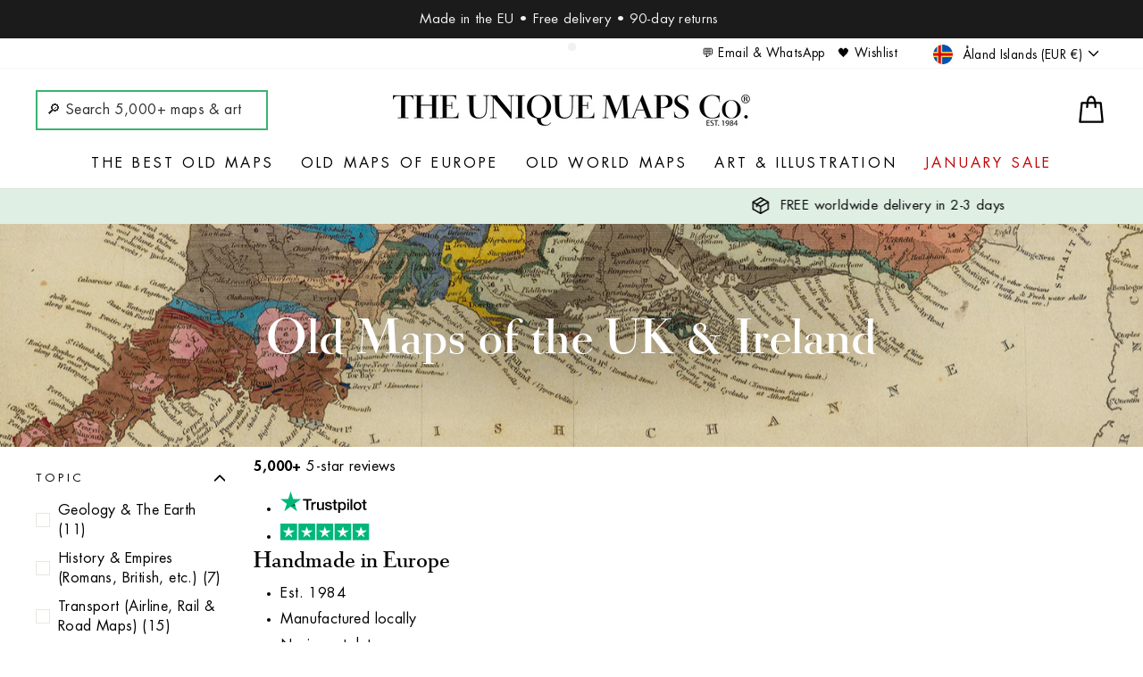

--- FILE ---
content_type: application/javascript
request_url: https://cdn.hyperspeed.me/script/uniquemaps.eu/cdn/shop/t/193/assets/theme.js?v=50608840042869455271762382444
body_size: 31107
content:
window.theme=window.theme||{},window.Shopify=window.Shopify||{},theme.config={bpSmall:!1,hasSessionStorage:!0,hasLocalStorage:!0,mediaQuerySmall:"screen and (max-width: 769px)",youTubeReady:!1,vimeoReady:!1,vimeoLoading:!1,isTouch:!!("ontouchstart"in window||window.DocumentTouch&&window.document instanceof DocumentTouch||window.navigator.maxTouchPoints||window.navigator.msMaxTouchPoints),stickyHeader:!1,rtl:"rtl"==document.documentElement.getAttribute("dir")},theme.config.isTouch&&(document.documentElement.className+=" supports-touch"),console&&console.log&&console.log("Impulse theme ("+theme.settings.themeVersion+") by ARCHΞTYPE | Learn more at https://archetypethemes.co"),theme.recentlyViewed={recent:{},productInfo:{}},window.lazySizesConfig=window.lazySizesConfig||{},lazySizesConfig.expFactor=4,function(){"use strict";var e,t,i,n,s,o,a,r,c,l;if(theme.delegate={on:function(e,t,i){return this.namespaces||(this.namespaces={}),this.namespaces[e]=t,i=i||!1,this.addEventListener(e.split(".")[0],t,i),this},off:function(e){if(this.namespaces)return this.removeEventListener(e.split(".")[0],this.namespaces[e]),delete this.namespaces[e],this}},window.on=Element.prototype.on=theme.delegate.on,window.off=Element.prototype.off=theme.delegate.off,theme.utils={defaultTo:function(e,t){return null==e||e!=e?t:e},wrap:function(e,t){e.parentNode.insertBefore(t,e),t.appendChild(e)},debounce:function(e,t,i){var n;return function(){var s=this,o=arguments,a=i&&!n;clearTimeout(n),n=setTimeout(function(){n=null,i||t.apply(s,o)},e),a&&t.apply(s,o)}},throttle:function(e,t){var i=!1;return function(){i||(t.apply(this,arguments),i=!0,setTimeout(function(){i=!1},e))}},prepareTransition:function(e,t){e.addEventListener("transitionend",function t(i){e.classList.remove("is-transitioning"),e.removeEventListener("transitionend",t)}),e.classList.add("is-transitioning"),e.offsetWidth,"function"==typeof t&&t()},compact:function(e){for(var t=-1,i=null==e?0:e.length,n=0,s=[];++t<i;){var o=e[t];o&&(s[n++]=o)}return s},serialize:function(e){var t=[];return Array.prototype.slice.call(e.elements).forEach(function(e){if(!(!e.name||e.disabled||["file","reset","submit","button"].indexOf(e.type)>-1)){if("select-multiple"===e.type)return void Array.prototype.slice.call(e.options).forEach(function(i){i.selected&&t.push(encodeURIComponent(e.name)+"="+encodeURIComponent(i.value))});["checkbox","radio"].indexOf(e.type)>-1&&!e.checked||t.push(encodeURIComponent(e.name)+"="+encodeURIComponent(e.value))}}),t.join("&")}},theme.a11y={trapFocus:function(e){var t={focusin:e.namespace?"focusin."+e.namespace:"focusin",focusout:e.namespace?"focusout."+e.namespace:"focusout",keydown:e.namespace?"keydown."+e.namespace:"keydown.handleFocus"},i=e.container.querySelectorAll('button, [href], input, select, textarea, [tabindex]:not([tabindex^="-"])'),n=[].slice.call(i).filter(e=>null!==e.offsetParent),s=n[0],o=n[n.length-1];e.elementToFocus||(e.elementToFocus=e.container),e.container.setAttribute("tabindex","-1"),e.elementToFocus.focus(),document.documentElement.off("focusin"),document.documentElement.on(t.focusout,function(){document.documentElement.off(t.keydown)}),document.documentElement.on(t.focusin,function(e){e.target!==o&&e.target!==s||document.documentElement.on(t.keydown,function(e){var t;9===(t=e).keyCode&&t.target===s&&t.shiftKey&&(t.preventDefault(),o.focus())})})},removeTrapFocus:function(e){var t=e.namespace?"focusin."+e.namespace:"focusin";e.container&&e.container.removeAttribute("tabindex"),document.documentElement.off(t)},lockMobileScrolling:function(e,t){var i=t||document.documentElement;document.documentElement.classList.add("lock-scroll"),i.on("touchmove"+e,function(){return!0})},unlockMobileScrolling:function(e,t){document.documentElement.classList.remove("lock-scroll"),(t||document.documentElement).off("touchmove"+e)}},document.documentElement.on("keyup.tab",function(e){9===e.keyCode&&(document.documentElement.classList.add("tab-outline"),document.documentElement.off("keyup.tab"))}),theme.Currency=(e=theme&&theme.settings&&theme.settings.superScriptPrice,{formatMoney:function(t,i){i||(i=theme.settings.moneyFormat),"string"==typeof t&&(t=t.replace(".",""));var n="",s=/\{\{\s*(\w+)\s*\}\}/,o=i||"${{amount}}";function a(e,t,i,n){if(t=theme.utils.defaultTo(t,2),i=theme.utils.defaultTo(i,","),n=theme.utils.defaultTo(n,"."),isNaN(e)||null==e)return 0;var s=(e=(e/100).toFixed(t)).split(".");return s[0].replace(/(\d)(?=(\d\d\d)+(?!\d))/g,"$1"+i)+(s[1]?n+s[1]:"")}switch(o.match(s)[1]){case"amount":n=a(t,2),e&&n&&n.includes(".")&&(n=n.replace(".","<sup>")+"</sup>");break;case"amount_no_decimals":n=a(t,0);break;case"amount_with_comma_separator":n=a(t,2,".",","),e&&n&&n.includes(".")&&(n=n.replace(",","<sup>")+"</sup>");break;case"amount_no_decimals_with_comma_separator":n=a(t,0,".",",");break;case"amount_no_decimals_with_space_separator":n=a(t,0," ")}return o.replace(s,n)},getBaseUnit:function(e){if(e&&!(!e.unit_price_measurement||!e.unit_price_measurement.reference_value))return 1===e.unit_price_measurement.reference_value?e.unit_price_measurement.reference_unit:e.unit_price_measurement.reference_value+e.unit_price_measurement.reference_unit}}),theme.Images={imageSize:function(e){if(!e)return"620x";var t=e.match(/.+_((?:pico|icon|thumb|small|compact|medium|large|grande)|\d{1,4}x\d{0,4}|x\d{1,4})[_\.@]/);return null!==t?t[1]:null},getSizedImageUrl:function(e,t){if(!e||null==t)return e;if("master"===t)return this.removeProtocol(e);var i=e.match(/\.(jpg|jpeg|gif|png|bmp|bitmap|tiff|tif)(\?v=\d+)?$/i);if(null!=i){var n=e.split(i[0]),s=i[0];return this.removeProtocol(n[0]+"_"+t+s)}return null},removeProtocol:function(e){return e.replace(/http(s)?:/,"")},lazyloadImagePath:function(e){var t;return null!==e&&(t=e.replace(/(\.[^.]*)$/,"_{width}x$1")),t}},theme.loadImageSection=function(e){function t(){e.classList.remove("loading","loading--delayed"),e.classList.add("loaded")}function i(){return e.querySelector(".lazyloaded")}if(e.querySelector("svg")||i())return void t();var n=setInterval(function(){i()&&(clearInterval(n),t())},25)},theme.initWhenVisible=function(e){new IntersectionObserver((t,i)=>{t.forEach(t=>{t.isIntersecting&&"function"==typeof e.callback&&(e.callback(),i.unobserve(t.target))})},{rootMargin:"0px 0px "+(e.threshold?e.threshold:0)+"px 0px"}).observe(e.element)},theme.LibraryLoader=(n="requested",s="loaded",a={youtubeSdk:{tagId:"youtube-sdk",src:"https://www.youtube.com/iframe_api",type:i="script"},vimeo:{tagId:"vimeo-api",src:"https://player.vimeo.com/api/player.js",type:i},shopifyXr:{tagId:"shopify-model-viewer-xr",src:(o="https://cdn.shopify.com/shopifycloud/")+"shopify-xr-js/assets/v1.0/shopify-xr.en.js",type:i},modelViewerUi:{tagId:"shopify-model-viewer-ui",src:o+"model-viewer-ui/assets/v1.0/model-viewer-ui.en.js",type:i},modelViewerUiStyles:{tagId:"shopify-model-viewer-ui-styles",src:o+"model-viewer-ui/assets/v1.0/model-viewer-ui.css",type:t="link"}},{load:function(e,o){var r=a[e];if(r&&r.status!==n){if(o=o||function(){},r.status===s)return void o();switch(r.status=n,r.type){case i:c=r,l=o,(d=document.createElement("script")).src=c.src,d.addEventListener("load",function(){c.status=s,l()}),p=d;break;case t:h=r,u=o,(m=document.createElement("link")).href=h.src,m.rel="stylesheet",m.type="text/css",m.addEventListener("load",function(){h.status=s,u()}),p=m}p.id=r.tagId,r.element=p;var c,l,d,h,u,m,p,f=document.getElementsByTagName(r.type)[0];f.parentNode.insertBefore(p,f)}}}),theme.rteInit=function(){function e(e){e.src=e.src;var t=document.createElement("div");t.classList.add("video-wrapper"),theme.utils.wrap(e,t)}document.querySelectorAll(".rte table").forEach(e=>{var t=document.createElement("div");t.classList.add("table-wrapper"),theme.utils.wrap(e,t)}),document.querySelectorAll('.rte iframe[src*="youtube.com/embed"]').forEach(t=>{e(t)}),document.querySelectorAll('.rte iframe[src*="player.vimeo"]').forEach(t=>{e(t)}),document.querySelectorAll(".rte a img").forEach(e=>{e.parentNode.classList.add("rte__image")})},theme.Sections=function(){this.constructors={},this.instances=[],document.addEventListener("shopify:section:load",this._onSectionLoad.bind(this)),document.addEventListener("shopify:section:unload",this._onSectionUnload.bind(this)),document.addEventListener("shopify:section:select",this._onSelect.bind(this)),document.addEventListener("shopify:section:deselect",this._onDeselect.bind(this)),document.addEventListener("shopify:block:select",this._onBlockSelect.bind(this)),document.addEventListener("shopify:block:deselect",this._onBlockDeselect.bind(this))},theme.Sections.prototype=Object.assign({},theme.Sections.prototype,{_createInstance:function(e,t,i){var n=e.getAttribute("data-section-id"),s=e.getAttribute("data-section-type");if(!(typeof(t=t||this.constructors[s])>"u")){i&&this._findInstance(n)&&this._removeInstance(n);try{var o=Object.assign(new t(e),{id:n,type:s,container:e});this.instances.push(o)}catch(e){console.error(e)}}},_findInstance:function(e){for(var t=0;t<this.instances.length;t++)if(this.instances[t].id===e)return this.instances[t]},_removeInstance:function(e){for(var t,i=this.instances.length;i--;)if(this.instances[i].id===e){t=this.instances[i],this.instances.splice(i,1);break}return t},_onSectionLoad:function(e,t,i){window.AOS&&AOS.refreshHard(),theme&&theme.initGlobals&&theme.initGlobals();var n=t||e.target,s=t||e.target.querySelector("[data-section-id]");if(s){this._createInstance(s);var o=t?i:this._findInstance(e.detail.sectionId);n.querySelectorAll("[data-subsection]").length&&this.loadSubSections(n),o&&"function"==typeof o.onLoad&&o.onLoad(e),setTimeout(function(){window.dispatchEvent(new Event("scroll"))},200)}},_onSectionUnload:function(e){this.instances=this.instances.filter(function(t){var i=t.id===e.detail.sectionId;return i&&"function"==typeof t.onUnload&&t.onUnload(e),!i})},loadSubSections:function(e){e&&e.querySelectorAll("[data-section-id]").forEach(e=>{this._onSectionLoad(null,e,e.dataset.sectionId)})},_onSelect:function(e){var t=this._findInstance(e.detail.sectionId);"u">typeof t&&"function"==typeof t.onSelect&&t.onSelect(e)},_onDeselect:function(e){var t=this._findInstance(e.detail.sectionId);"u">typeof t&&"function"==typeof t.onDeselect&&t.onDeselect(e)},_onBlockSelect:function(e){var t=this._findInstance(e.detail.sectionId);"u">typeof t&&"function"==typeof t.onBlockSelect&&t.onBlockSelect(e)},_onBlockDeselect:function(e){var t=this._findInstance(e.detail.sectionId);"u">typeof t&&"function"==typeof t.onBlockDeselect&&t.onBlockDeselect(e)},register:function(e,t,i){this.constructors[e]=t;var n=document.querySelectorAll('[data-section-type="'+e+'"]');i&&(n=i.querySelectorAll('[data-section-type="'+e+'"]')),n.forEach((function(e){this._createInstance(e,t,i)}).bind(this))},reinit:function(e){for(var t=0;t<this.instances.length;t++){var i=this.instances[t];i.type===e&&"function"==typeof i.forceReload&&i.forceReload()}}}),theme.Variants=function(){function e(e){this.container=e.container,this.variants=e.variants,this.singleOptionSelector=e.singleOptionSelector,this.originalSelectorId=e.originalSelectorId,this.enableHistoryState=e.enableHistoryState,this.currentlySelectedValues=this._getCurrentOptions(),this.currentVariant=this._getVariantFromOptions(),this.container.querySelectorAll(this.singleOptionSelector).forEach(e=>{e.addEventListener("change",this._onSelectChange.bind(this))})}return e.prototype=Object.assign({},e.prototype,{_getCurrentOptions:function(){var e=[];return this.container.querySelectorAll(this.singleOptionSelector).forEach(t=>{var i=t.getAttribute("type");"radio"===i||"checkbox"===i?t.checked&&e.push({value:t.value,index:t.dataset.index}):e.push({value:t.value,index:t.dataset.index})}),e=theme.utils.compact(e)},_numberFromOptionKey:function(e){return parseInt(e.substr(-1))},_getWeightedOptionMatchCount:function(e){return this._getCurrentOptions().reduce((t,{value:i,index:n})=>{let s=4-this._numberFromOptionKey(n);return e[n]===i?t+s:t},0)},_getFullMatch(e){let t=this._getCurrentOptions();return this.variants.find(i=>{let n=t.every(({value:e,index:t})=>i[t]===e);return e?n&&i.available:n})},_getClosestAvailableMatch:function(e){if(!e)return null;let t=this._getCurrentOptions(),i=this.variants;return(e&&i.filter(i=>t.filter(({value:t,index:i})=>this._numberFromOptionKey(i)<=this._numberFromOptionKey(e.index)).every(({value:e,index:t})=>i[t]===e)&&i.available)).reduce((t,i)=>{if(null===t)return i;let n=this._getWeightedOptionMatchCount(t,e);return this._getWeightedOptionMatchCount(i,e)>n?i:t},null)},_getVariantFromOptions:function(e){let t=this._getFullMatch(!0),i=this._getClosestAvailableMatch(e),n=this._getFullMatch(!1),s=t||i||n||null;return setTimeout(()=>{let e=new CustomEvent("default-variant-set",{detail:{variant:s}});document.dispatchEvent(e)},"1000"),t||i||n||null},_updateInputState:function(e,t){return t=>{if(null===e)return;let i=t.dataset.index,n=t.value,s=t.getAttribute("type");("radio"===s||"checkbox"===s)&&(t.checked=e[i]===n)}},_onSelectChange:function({srcElement:e}){let t=this.container.querySelectorAll(this.singleOptionSelector),i=this._getVariantFromOptions({index:e.dataset.index,value:e.value});t.forEach(this._updateInputState(i,e));let n={variant:i,currentlySelectedValues:this.currentlySelectedValues=this._getCurrentOptions(),value:e.value,index:e.parentElement.dataset.index};this.container.dispatchEvent(new CustomEvent("variantChange",{detail:n})),document.dispatchEvent(new CustomEvent("variant:change",{detail:n})),i&&(this._updateMasterSelect(i),this._updateImages(i),this._updatePrice(i),this._updateUnitPrice(i),this._updateSKU(i),this.currentVariant=i,this.enableHistoryState&&this._updateHistoryState(i))},_updateImages:function(e){var t=e.featured_image||{},i=this.currentVariant&&this.currentVariant.featured_image||{};e.featured_image&&t.src!==i.src&&this.container.dispatchEvent(new CustomEvent("variantImageChange",{detail:{variant:e}}))},_updatePrice:function(e){this.currentVariant&&e.price===this.currentVariant.price&&e.compare_at_price===this.currentVariant.compare_at_price||this.container.dispatchEvent(new CustomEvent("variantPriceChange",{detail:{variant:e}}))},_updateUnitPrice:function(e){this.currentVariant&&e.unit_price===this.currentVariant.unit_price||this.container.dispatchEvent(new CustomEvent("variantUnitPriceChange",{detail:{variant:e}}))},_updateSKU:function(e){this.currentVariant&&e.sku===this.currentVariant.sku||this.container.dispatchEvent(new CustomEvent("variantSKUChange",{detail:{variant:e}}))},_updateHistoryState:function(e){if(!(!history.replaceState||!e)){var t=window.location.protocol+"//"+window.location.host+window.location.pathname+"?variant="+e.id;window.history.replaceState({path:t},"",t)}},_updateMasterSelect:function(e){this.container.querySelector(this.originalSelectorId).value=e.id,this.container.querySelector(this.originalSelectorId).dispatchEvent(new Event("change",{bubbles:!0}))}}),e}(),window.vimeoApiReady=function(){var e,t;theme.config.vimeoLoading=!0,new Promise((i,n)=>{e=setInterval(function(){Vimeo&&(clearInterval(e),clearTimeout(t),i())},500),t=setTimeout(function(){clearInterval(e),n()},4e3)}).then(function(){theme.config.vimeoReady=!0,theme.config.vimeoLoading=!1,document.dispatchEvent(new CustomEvent("vimeoReady"))})},theme.VimeoPlayer=function(){var e="loading",t={background:!0,byline:!1,controls:!1,loop:!0,muted:!0,playsinline:!0,portrait:!1,title:!1};function i(e,t,i){this.divId=e,this.el=document.getElementById(e),this.videoId=t,this.iframe=null,this.options=i,this.options&&this.options.videoParent&&(this.parent=this.el.closest(this.options.videoParent)),this.setAsLoading(),theme.config.vimeoReady?this.init():(theme.LibraryLoader.load("vimeo",window.vimeoApiReady),document.addEventListener("vimeoReady",this.init.bind(this)))}return i.prototype=Object.assign({},i.prototype,{init:function(){t.id=this.videoId,this.videoPlayer=new Vimeo.Player(this.el,t),this.videoPlayer.ready().then(this.playerReady.bind(this))},playerReady:function(){this.iframe=this.el.querySelector("iframe"),this.iframe.setAttribute("tabindex","-1"),this.videoPlayer.setMuted(!0),this.setAsLoaded(),new IntersectionObserver((e,t)=>{e.forEach(e=>{e.isIntersecting?this.play():this.pause()})},{rootMargin:"0px 0px 50px 0px"}).observe(this.iframe)},setAsLoading:function(){this.parent&&this.parent.classList.add(e)},setAsLoaded:function(){this.parent&&(this.parent.classList.remove(e),this.parent.classList.add("loaded"),Shopify&&Shopify.designMode&&window.AOS&&AOS.refreshHard())},enableInteraction:function(){this.parent&&this.parent.classList.add("video-interactable")},play:function(){this.videoPlayer&&"function"==typeof this.videoPlayer.play&&this.videoPlayer.play()},pause:function(){this.videoPlayer&&"function"==typeof this.videoPlayer.pause&&this.videoPlayer.pause()},destroy:function(){this.videoPlayer&&"function"==typeof this.videoPlayer.destroy&&this.videoPlayer.destroy()}}),i}(),window.onYouTubeIframeAPIReady=function(){theme.config.youTubeReady=!0,document.dispatchEvent(new CustomEvent("youTubeReady"))},theme.YouTube=function(){var e="loading",t={width:1280,height:720,playerVars:{autohide:0,autoplay:1,cc_load_policy:0,controls:0,fs:0,iv_load_policy:3,modestbranding:1,playsinline:1,rel:0}};function i(e,i){this.divId=e,this.iframe=null,this.attemptedToPlay=!1,t.events={onReady:this.onVideoPlayerReady.bind(this),onStateChange:this.onVideoStateChange.bind(this)},this.options=Object.assign({},t,i),this.options&&(this.options.videoParent&&(this.parent=document.getElementById(this.divId).closest(this.options.videoParent)),this.options.autoplay||(this.options.playerVars.autoplay=this.options.autoplay),"sound"===this.options.style&&(this.options.playerVars.controls=1,this.options.playerVars.autoplay=0)),this.setAsLoading(),theme.config.youTubeReady?this.init():(theme.LibraryLoader.load("youtubeSdk"),document.addEventListener("youTubeReady",this.init.bind(this)))}return i.prototype=Object.assign({},i.prototype,{init:function(){this.videoPlayer=new YT.Player(this.divId,this.options)},onVideoPlayerReady:function(e){this.iframe=document.getElementById(this.divId),this.iframe.setAttribute("tabindex","-1"),"sound"!==this.options.style&&e.target.mute(),new IntersectionObserver((e,t)=>{e.forEach(e=>{e.isIntersecting?this.play():this.pause()})},{rootMargin:"0px 0px 50px 0px"}).observe(this.iframe)},onVideoStateChange:function(e){switch(e.data){case -1:this.attemptedToPlay&&(this.setAsLoaded(),this.enableInteraction());break;case 0:this.play(e);break;case 1:this.setAsLoaded();break;case 3:this.attemptedToPlay=!0}},setAsLoading:function(){this.parent&&this.parent.classList.add(e)},setAsLoaded:function(){this.parent&&(this.parent.classList.remove(e),this.parent.classList.add("loaded"),Shopify&&Shopify.designMode&&window.AOS&&AOS.refreshHard())},enableInteraction:function(){this.parent&&this.parent.classList.add("video-interactable")},play:function(){this.videoPlayer&&"function"==typeof this.videoPlayer.playVideo&&this.videoPlayer.playVideo()},pause:function(){this.videoPlayer&&"function"==typeof this.videoPlayer.pauseVideo&&this.videoPlayer.pauseVideo()},destroy:function(){this.videoPlayer&&"function"==typeof this.videoPlayer.destroy&&this.videoPlayer.destroy()}}),i}(),c=!1,document.body.addEventListener("touchstart",function(e){if(!e.target.closest(".flickity-slider"))return c=!1;c=!0,r={x:e.touches[0].pageX,y:e.touches[0].pageY}}),document.body.addEventListener("touchmove",function(e){c&&e.cancelable&&Math.abs({x:e.touches[0].pageX-r.x,y:e.touches[0].pageY-r.y}.x)>Flickity.defaults.dragThreshold&&e.preventDefault()},{passive:!1}),theme.AjaxRenderer=function(){function e({sections:t,onReplace:i,debug:n}={}){this.sections=t||[],this.cachedSections=[],this.onReplace=i,this.debug=!!n}return e.prototype=Object.assign({},e.prototype,{renderPage:function(e,t,i=!0){let n=new URLSearchParams(window.location.search),s=this.getUpdatedParams(n,t),o=this.sections.map(t=>{let i=`${e}?section_id=${t.sectionId}&${s.toString()}`,n=e=>e.url===i;return this.cachedSections.some(n)?this.renderSectionFromCache(n,t):this.renderSectionFromFetch(i,t)});return i&&this.updateURLHash(s),Promise.all(o)},renderSectionFromCache:function(e,t){let i=this.cachedSections.find(e);return this.log(`[AjaxRenderer] rendering from cache: url=${i.url}`),this.renderSection(i.html,t),Promise.resolve(t)},renderSectionFromFetch:function(e,t){return this.log(`[AjaxRenderer] redering from fetch: url=${e}`),new Promise((i,n)=>{fetch(e).then(e=>e.text()).then(n=>{this.cachedSections=[...this.cachedSections,{html:n,url:e}],this.renderSection(n,t),i(t)}).catch(e=>n(e))})},renderSection:function(e,t){this.log(`[AjaxRenderer] rendering section: section=${JSON.stringify(t)}`);let i=new DOMParser().parseFromString(e,"text/html");if(this.onReplace)this.onReplace(i,t);else if("string"==typeof t.nodeId){var n=i.getElementById(t.nodeId);if(!n)return;document.getElementById(t.nodeId).innerHTML=n.innerHTML}else t.nodeId.forEach(e=>{document.getElementById(e).innerHTML=i.getElementById(e).innerHTML});return t},getUpdatedParams:function(e,t){let i=new URLSearchParams(e),n=["sort_by","q","options[prefix]","type"];for(let[e,s]of i.entries())t.getAll(e).includes(s)||n.includes(e)||i.delete(e);for(let[e,n]of t.entries())i.getAll(e).includes(n)||""===n||i.append(e,n);return i},updateURLHash:function(e){history.pushState({},"",`${window.location.pathname}${e&&"?".concat(e)}`)},log:function(...e){this.debug&&console.log(...e)}}),e}(),window.Shopify&&window.Shopify.theme&&navigator&&navigator.sendBeacon&&window.Shopify.designMode&&navigator.sendBeacon("https://api.archetypethemes.co/api/beacon",new URLSearchParams({shop:window.Shopify.shop,themeName:window.theme&&window.theme.settings&&`${window.theme.settings.themeName} v${window.theme.settings.themeVersion}`,role:window.Shopify.theme.role,route:window.location.pathname,themeId:window.Shopify.theme.id,themeStoreId:window.Shopify.theme.theme_store_id||0,isThemeEditor:!!window.Shopify.designMode})),theme.cart={getCart:function(){return fetch("".concat(theme.routes.cart,"?t=").concat(Date.now()),{credentials:"same-origin",method:"GET"}).then(e=>e.json())},getCartProductMarkup:function(){var e="".concat(theme.routes.cartPage,"?t=").concat(Date.now());return fetch(e=-1===e.indexOf("?")?e+"?view=ajax":e+"&view=ajax",{credentials:"same-origin",method:"GET"}).then(function(e){return e.text()})},changeItem:function(e,t){return this._updateCart({url:"".concat(theme.routes.cartChange,"?t=").concat(Date.now()),data:JSON.stringify({id:e,quantity:t})})},_updateCart:function(e){return fetch(e.url,{method:"POST",body:e.data,credentials:"same-origin",headers:{"Content-Type":"application/json","X-Requested-With":"XMLHttpRequest"}}).then(e=>e.json()).then(function(e){return e})},updateAttribute:function(e,t){return this._updateCart({url:"/cart/update.js",data:JSON.stringify({attributes:{[e]:theme.cart.attributeToString(t)}})})},updateNote:function(e){return this._updateCart({url:"/cart/update.js",data:JSON.stringify({note:theme.cart.attributeToString(e)})})},attributeToString:function(e){return"string"!=typeof e&&"undefined"==(e+="")&&(e=""),e.trim()}},theme.CartForm=function(){var e="[data-subtotal]",t="btn--loading",i={requiresTerms:!1};function n(t){t&&(this.form=t,this.wrapper=t.parentNode,this.location=t.dataset.location,this.namespace=".cart-"+this.location,this.products=t.querySelector("[data-products]"),this.submitBtn=t.querySelector(".cart__checkout"),this.discounts=t.querySelector("[data-discounts]"),this.savings=t.querySelector("[data-savings]"),this.subtotal=t.querySelector(e),this.termsCheckbox=t.querySelector(".cart__terms-checkbox"),this.noteInput=t.querySelector('[name="note"]'),this.termsCheckbox&&(i.requiresTerms=!0),this.init())}return n.prototype=Object.assign({},n.prototype,{init:function(){this.initQtySelectors(),document.addEventListener("cart:quantity"+this.namespace,this.quantityChanged.bind(this)),this.form.on("submit"+this.namespace,this.onSubmit.bind(this)),this.noteInput&&this.noteInput.addEventListener("change",function(){var e=this.value;theme.cart.updateNote(e)}),document.addEventListener("cart:build",(function(){this.buildCart()}).bind(this))},reInit:function(){this.initQtySelectors()},onSubmit:function(e){if(this.submitBtn.classList.add(t),i.requiresTerms&&!this.termsCheckbox.checked)return alert(theme.strings.cartTermsConfirmation),this.submitBtn.classList.remove(t),e.preventDefault(),!1},_parseProductHTML:function(e){var t=(new DOMParser).parseFromString(e,"text/html");return{items:t.querySelector(".cart__items"),discounts:t.querySelector(".cart__discounts")}},buildCart:function(){theme.cart.getCartProductMarkup().then(this.cartMarkup.bind(this))},cartMarkup:function(e){var t=this._parseProductHTML(e),i=t.items,n=parseInt(i.dataset.count),s=i.dataset.cartSubtotal,o=i.dataset.cartSavings;this.updateCartDiscounts(t.discounts),this.updateSavings(o),n>0?this.wrapper.classList.remove("is-empty"):this.wrapper.classList.add("is-empty"),this.updateCount(n),this.products.innerHTML="",this.products.append(i),this.subtotal.innerHTML=theme.Currency.formatMoney(s,theme.settings.moneyFormat),this.reInit(),window.AOS&&AOS.refreshHard(),Shopify&&Shopify.StorefrontExpressButtons&&Shopify.StorefrontExpressButtons.initialize()},updateCartDiscounts:function(e){this.discounts&&(this.discounts.innerHTML="",this.discounts.append(e))},initQtySelectors:function(){this.form.querySelectorAll(".js-qty__wrapper").forEach(e=>{new theme.QtySelector(e,{namespace:this.namespace,isCart:!0})})},quantityChanged:function(e){var t=e.detail[0],i=e.detail[1],n=e.detail[2];t&&i&&(n&&n.classList.add("is-loading"),theme.cart.changeItem(t,i).then((function(e){e.item_count>0?this.wrapper.classList.remove("is-empty"):this.wrapper.classList.add("is-empty"),this.buildCart(),document.dispatchEvent(new CustomEvent("cart:updated",{detail:{cart:e}}))}).bind(this)).catch(function(e){}))},updateSubtotal:function(t){this.form.querySelector(e).innerHTML=theme.Currency.formatMoney(t,theme.settings.moneyFormat)},updateSavings:function(e){if(this.savings)if(e>0){var t=theme.Currency.formatMoney(e,theme.settings.moneyFormat);this.savings.classList.remove("hide"),this.savings.innerHTML=theme.strings.cartSavings.replace("[savings]",t)}else this.savings.classList.add("hide")},updateCount:function(e){var t=document.querySelectorAll(".cart-link__bubble-num");t.length&&t.forEach(t=>{t.innerText=e});var i=document.querySelectorAll(".cart-link__bubble");i.length&&(e>0?i.forEach(e=>{e.classList.add("cart-link__bubble--visible")}):i.forEach(e=>{e.classList.remove("cart-link__bubble--visible")}))}}),n}(),theme.collapsibles=function(){var e=".collapsible-content__inner",t="is-open",i=".collapsible",n=!1;function s(s){if(!n){n=!0;var a=s.currentTarget,r=a.classList.contains(t),c=a.classList.contains("collapsible-trigger--tab"),l=a.getAttribute("aria-controls"),d=document.getElementById(l);if(l||(l=a.dataset.controls),l){if(!d&&document.querySelectorAll('[data-id="'+l+'"]').length>0&&(d=a.parentNode.querySelector('[data-id="'+l+'"]')),!d){n=!1;return}var h=d.querySelector(e).offsetHeight,u=d.classList.contains("collapsible--auto-height"),m=d.parentNode.closest(".collapsible-content"),p=h;if(c){if(r){n=!1;return}document.querySelectorAll('.collapsible-trigger--tab[data-id="'+a.dataset.id+'"]').forEach(e=>{e.classList.remove(t),o(document.querySelector("#"+e.getAttribute("aria-controls")),0,!0)})}if(r&&u&&setTimeout(function(){o(d,h=0,r,u)},0),r&&!u&&(h=0),a.setAttribute("aria-expanded",!r),r?a.classList.remove(t):a.classList.add(t),o(d,h,r,u),m){var f=m.style.height;r&&"auto"===f&&(p=0);var g=r?m.offsetHeight-p:h+m.offsetHeight;o(m,g,!1,!1)}if(window.SPR){var y=d.querySelector(".spr-summary-actions-newreview");if(!y)return;y.off("click"+i),y.on("click"+i,function(){h=d.querySelector(e).offsetHeight,o(d,h,r,u)})}}}}function o(e,i,s,o){(e.classList.remove("hide"),theme.utils.prepareTransition(e,function(){e.style.height=i+"px",s?e.classList.remove(t):e.classList.add(t)}),!s&&o)?window.setTimeout(function(){e.css("height","auto"),n=!1},500):n=!1}return{init:function(e){(e||document).querySelectorAll(".collapsible-trigger").forEach(e=>{var n=e.classList.contains(t);e.setAttribute("aria-expanded",n),e.off("click"+i),e.on("click"+i,s)})}}}(),theme.Disclosure=function(){var e="disclosure-list--visible";function t(e){this.container=e,this._cacheSelectors(),this._setupListeners()}return t.prototype=Object.assign({},t.prototype,{_cacheSelectors:function(){this.cache={disclosureForm:this.container.closest("[data-disclosure-form]"),disclosureList:this.container.querySelector("[data-disclosure-list]"),disclosureToggle:this.container.querySelector("[data-disclosure-toggle]"),disclosureInput:this.container.querySelector("[data-disclosure-input]"),disclosureOptions:this.container.querySelectorAll("[data-disclosure-option]")}},_setupListeners:function(){this.eventHandlers=this._setupEventHandlers(),this.cache.disclosureToggle.addEventListener("click",this.eventHandlers.toggleList),this.cache.disclosureOptions.forEach(function(e){e.addEventListener("click",this.eventHandlers.connectOptions)},this),this.container.addEventListener("keyup",this.eventHandlers.onDisclosureKeyUp),this.cache.disclosureList.addEventListener("focusout",this.eventHandlers.onDisclosureListFocusOut),this.cache.disclosureToggle.addEventListener("focusout",this.eventHandlers.onDisclosureToggleFocusOut),document.body.addEventListener("click",this.eventHandlers.onBodyClick)},_setupEventHandlers:function(){return{connectOptions:this._connectOptions.bind(this),toggleList:this._toggleList.bind(this),onBodyClick:this._onBodyClick.bind(this),onDisclosureKeyUp:this._onDisclosureKeyUp.bind(this),onDisclosureListFocusOut:this._onDisclosureListFocusOut.bind(this),onDisclosureToggleFocusOut:this._onDisclosureToggleFocusOut.bind(this)}},_connectOptions:function(e){e.preventDefault(),this._submitForm(e.currentTarget.dataset.value)},_onDisclosureToggleFocusOut:function(e){!1===this.container.contains(e.relatedTarget)&&this._hideList()},_onDisclosureListFocusOut:function(t){var i=t.currentTarget.contains(t.relatedTarget);this.cache.disclosureList.classList.contains(e)&&!i&&this._hideList()},_onDisclosureKeyUp:function(e){27===e.which&&(this._hideList(),this.cache.disclosureToggle.focus())},_onBodyClick:function(t){var i=this.container.contains(t.target);this.cache.disclosureList.classList.contains(e)&&!i&&this._hideList()},_submitForm:function(e){this.cache.disclosureInput.value=e,this.cache.disclosureForm.submit()},_hideList:function(){this.cache.disclosureList.classList.remove(e),this.cache.disclosureToggle.setAttribute("aria-expanded",!1)},_toggleList:function(){var t="true"===this.cache.disclosureToggle.getAttribute("aria-expanded");this.cache.disclosureList.classList.toggle(e),this.cache.disclosureToggle.setAttribute("aria-expanded",!t)},destroy:function(){this.cache.disclosureToggle.removeEventListener("click",this.eventHandlers.toggleList),this.cache.disclosureOptions.forEach(function(e){e.removeEventListener("click",this.eventHandlers.connectOptions)},this),this.container.removeEventListener("keyup",this.eventHandlers.onDisclosureKeyUp),this.cache.disclosureList.removeEventListener("focusout",this.eventHandlers.onDisclosureListFocusOut),this.cache.disclosureToggle.removeEventListener("focusout",this.eventHandlers.onDisclosureToggleFocusOut),document.body.removeEventListener("click",this.eventHandlers.onBodyClick)}}),t}(),theme.Drawers=function(){function e(e,t){this.config={id:e,close:".js-drawer-close",open:".js-drawer-open-"+t,openClass:"js-drawer-open",closingClass:"js-drawer-closing",activeDrawer:"drawer--is-open",namespace:".drawer-"+t},this.nodes={page:document.querySelector("#MainContent")},this.drawer=document.querySelector("#"+e),this.isOpen=!1,this.drawer&&this.init()}return e.prototype=Object.assign({},e.prototype,{init:function(){document.querySelectorAll(this.config.open).forEach(e=>{e.setAttribute("aria-expanded","false"),e.addEventListener("click",this.open.bind(this))}),this.drawer.querySelector(this.config.close).addEventListener("click",this.close.bind(this)),document.addEventListener("modalOpen",(function(){this.close()}).bind(this))},open:function(e,t){e&&e.preventDefault(),this.isOpen||(e&&e.stopPropagation?(e.stopPropagation(),e.currentTarget.setAttribute("aria-expanded","true"),this.activeSource=e.currentTarget):t&&(t.setAttribute("aria-expanded","true"),this.activeSource=t),theme.utils.prepareTransition(this.drawer,(function(){this.drawer.classList.add(this.config.activeDrawer)}).bind(this)),document.documentElement.classList.add(this.config.openClass),this.isOpen=!0,theme.a11y.trapFocus({container:this.drawer,namespace:"drawer_focus"}),document.dispatchEvent(new CustomEvent("drawerOpen")),document.dispatchEvent(new CustomEvent("drawerOpen."+this.config.id)),this.bindEvents())},close:function(e){this.isOpen&&(e&&!e.target.closest(".js-drawer-close")&&e.target.closest(".drawer")||(document.activeElement.blur(),theme.utils.prepareTransition(this.drawer,(function(){this.drawer.classList.remove(this.config.activeDrawer)}).bind(this)),document.documentElement.classList.remove(this.config.openClass),document.documentElement.classList.add(this.config.closingClass),window.setTimeout((function(){document.documentElement.classList.remove(this.config.closingClass),this.activeSource&&this.activeSource.getAttribute("aria-expanded")&&(this.activeSource.setAttribute("aria-expanded","false"),this.activeSource.focus())}).bind(this),500),this.isOpen=!1,theme.a11y.removeTrapFocus({container:this.drawer,namespace:"drawer_focus"}),this.unbindEvents()))},bindEvents:function(){window.on("click"+this.config.namespace,(function(e){this.close(e)}).bind(this)),window.on("keyup"+this.config.namespace,(function(e){27===e.keyCode&&this.close()}).bind(this)),theme.a11y.lockMobileScrolling(this.config.namespace,this.nodes.page)},unbindEvents:function(){window.off("click"+this.config.namespace),window.off("keyup"+this.config.namespace),theme.a11y.unlockMobileScrolling(this.config.namespace,this.nodes.page)}}),e}(),theme.Modals=function(){function e(e,t,i){if(this.id=e,this.modal=document.getElementById(e),!this.modal)return!1;this.modalContent=this.modal.querySelector(".modal__inner"),this.config=Object.assign({close:".js-modal-close",open:".js-modal-open-"+t,openClass:"modal--is-active",closingClass:"modal--is-closing",bodyOpenClass:["modal-open"],bodyOpenSolidClass:"modal-open--solid",bodyClosingClass:"modal-closing",closeOffContentClick:!0},i),this.modalIsOpen=!1,this.focusOnOpen=this.config.focusIdOnOpen?document.getElementById(this.config.focusIdOnOpen):this.modal,this.isSolid=this.config.solid,this.init()}return e.prototype.init=function(){document.querySelectorAll(this.config.open).forEach(e=>{e.setAttribute("aria-expanded","false"),e.addEventListener("click",this.open.bind(this))}),this.modal.querySelectorAll(this.config.close).forEach(e=>{e.addEventListener("click",this.close.bind(this))}),document.addEventListener("drawerOpen",(function(){this.close()}).bind(this))},e.prototype.open=function(e){var t=!1;this.modalIsOpen||(e?e.preventDefault():t=!0,e&&e.stopPropagation&&(e.stopPropagation(),this.activeSource=e.currentTarget.setAttribute("aria-expanded","true")),this.modalIsOpen&&!t&&this.close(),this.modal.classList.add(this.config.openClass),document.documentElement.classList.add(...this.config.bodyOpenClass),this.isSolid&&document.documentElement.classList.add(this.config.bodyOpenSolidClass),this.modalIsOpen=!0,theme.a11y.trapFocus({container:this.modal,elementToFocus:this.focusOnOpen,namespace:"modal_focus"}),document.dispatchEvent(new CustomEvent("modalOpen")),document.dispatchEvent(new CustomEvent("modalOpen."+this.id)),this.bindEvents())},e.prototype.close=function(e){this.modalIsOpen&&(e&&!e.target.closest(".js-modal-close")&&e.target.closest(".modal__inner")||(document.activeElement.blur(),this.modal.classList.remove(this.config.openClass),this.modal.classList.add(this.config.closingClass),document.documentElement.classList.remove(...this.config.bodyOpenClass),document.documentElement.classList.add(this.config.bodyClosingClass),window.setTimeout((function(){document.documentElement.classList.remove(this.config.bodyClosingClass),this.modal.classList.remove(this.config.closingClass),this.activeSource&&this.activeSource.getAttribute("aria-expanded")&&this.activeSource.setAttribute("aria-expanded","false").focus()}).bind(this),500),this.isSolid&&document.documentElement.classList.remove(this.config.bodyOpenSolidClass),this.modalIsOpen=!1,theme.a11y.removeTrapFocus({container:this.modal,namespace:"modal_focus"}),document.dispatchEvent(new CustomEvent("modalClose."+this.id)),this.unbindEvents()))},e.prototype.bindEvents=function(){window.on("keyup.modal",(function(e){27===e.keyCode&&this.close()}).bind(this)),this.config.closeOffContentClick&&this.modal.on("click.modal",this.close.bind(this))},e.prototype.unbindEvents=function(){document.documentElement.off(".modal"),this.config.closeOffContentClick&&this.modal.off(".modal")},e}(),theme.parallaxSections={},theme.Parallax=function(){var e=!1;function t(e,t){this.isInit=!1,this.isVisible=!1,this.container=e,this.image=e.querySelector(".parallax-image"),this.namespace=t.namespace,this.desktopOnly=t.desktopOnly,this.container&&this.image&&(this.desktopOnly&&(document.addEventListener("matchSmall",(function(){this.destroy()}).bind(this)),document.addEventListener("unmatchSmall",(function(){this.init(!0)}).bind(this))),this.init(this.desktopOnly))}return t.prototype=Object.assign({},t.prototype,{init:function(e){this.isInit&&this.destroy(),this.isInit=!0,e&&theme.config.bpSmall||(this.setSizes(),this.scrollHandler(),new IntersectionObserver((e,t)=>{e.forEach(e=>{this.isVisible=e.isIntersecting,this.isVisible?window.on("scroll"+this.namespace,this.onScroll.bind(this)):window.off("scroll"+this.namespace)})},{rootMargin:"200px 0px 200px 0px"}).observe(this.container),window.on("resize"+this.namespace,theme.utils.debounce(250,this.setSizes.bind(this))),document.addEventListener("shopify:section:reorder",theme.utils.debounce(250,this.onReorder.bind(this))))},onScroll:function(){this.isVisible&&(window.SPR&&!e&&(this.setSizes(),e=!0),requestAnimationFrame(this.scrollHandler.bind(this)))},scrollHandler:function(){var e=(window.scrollY-this.elTop)*.85;this.image.style.transform="translate3d(0, "+e+"px, 0)"},setSizes:function(){var e=this.container.getBoundingClientRect();this.elTop=e.top+window.scrollY},onReorder:function(){this.setSizes(),this.onScroll()},destroy:function(){this.image.style.transform="none",window.off("scroll"+this.namespace),window.off("resize"+this.namespace)}}),t}(),typeof window.noUiSlider>"u")throw Error("theme.PriceRange is missing vendor noUiSlider: // =require vendor/nouislider.js");theme.PriceRange=function(){function e(t,{onChange:i,onUpdate:n,...s}={}){return this.container=t,this.onChange=i,this.onUpdate=n,this.sliderOptions=s||{},this.init()}return e.prototype=Object.assign({},e.prototype,{init:function(){if(!this.container.classList.contains("price-range"))throw Error("You must instantiate PriceRange with a valid container");return this.formEl=this.container.closest("form"),this.sliderEl=this.container.querySelector(".price-range__slider"),this.inputMinEl=this.container.querySelector(".price-range__input-min"),this.inputMaxEl=this.container.querySelector(".price-range__input-max"),this.displayMinEl=this.container.querySelector(".price-range__display-min"),this.displayMaxEl=this.container.querySelector(".price-range__display-max"),this.minRange=parseFloat(this.container.dataset.min)||0,this.minValue=parseFloat(this.container.dataset.minValue)||0,this.maxRange=parseFloat(this.container.dataset.max)||100,this.maxValue=parseFloat(this.container.dataset.maxValue)||this.maxRange,this.createPriceRange()},createPriceRange:function(){this.sliderEl&&this.sliderEl.noUiSlider&&"function"==typeof this.sliderEl.noUiSlider.destroy&&this.sliderEl.noUiSlider.destroy();var e=noUiSlider.create(this.sliderEl,{connect:!0,step:10,...this.sliderOptions,start:[this.minValue,this.maxValue],range:{min:this.minRange,max:this.maxRange}});return e.on("update",e=>{this.displayMinEl.innerHTML=theme.Currency.formatMoney(e[0],theme.settings.moneyFormat),this.displayMaxEl.innerHTML=theme.Currency.formatMoney(e[1],theme.settings.moneyFormat),this.onUpdate&&this.onUpdate(e)}),e.on("change",e=>{if(this.inputMinEl.value=e[0],this.inputMaxEl.value=e[1],this.onChange){let e=new FormData(this.formEl);this.onChange(e)}}),e}}),e}(),theme.AjaxProduct=function(){var e={loading:!1};function t(e,t,i){this.form=e,this.args=i,this.form&&(this.addToCart=e.querySelector(t||".add-to-cart"),this.form.addEventListener("submit",this.addItemFromForm.bind(this)))}return t.prototype=Object.assign({},t.prototype,{addItemFromForm:function(t,i){if(t.preventDefault(),!e.loading){this.addToCart.classList.add("btn--loading"),e.loading=!0;var n=theme.utils.serialize(this.form);fetch(theme.routes.cartAdd,{method:"POST",body:n,credentials:"same-origin",headers:{"Content-Type":"application/x-www-form-urlencoded","X-Requested-With":"XMLHttpRequest"}}).then(e=>e.json()).then((function(t){422===t.status?this.error(t):this.success(t),e.loading=!1,this.addToCart.classList.remove("btn--loading"),document.body.classList.contains("template-cart")&&(window.scrollTo(0,0),location.reload())}).bind(this))}},success:function(e){var t=this.form.querySelector(".errors");t&&t.remove(),document.dispatchEvent(new CustomEvent("ajaxProduct:added",{detail:{product:e,addToCartBtn:this.addToCart}})),this.args&&this.args.scopedEventId&&document.dispatchEvent(new CustomEvent("ajaxProduct:added:"+this.args.scopedEventId,{detail:{product:e,addToCartBtn:this.addToCart}}))},error:function(e){if(!e.description)return void console.warn(e);var t=this.form.querySelector(".errors");t&&t.remove();var i=document.createElement("div");i.classList.add("errors","text-center"),i.textContent=e.description,this.form.append(i),document.dispatchEvent(new CustomEvent("ajaxProduct:error",{detail:{errorMessage:e.description}})),this.args&&this.args.scopedEventId&&document.dispatchEvent(new CustomEvent("ajaxProduct:error:"+this.args.scopedEventId,{detail:{errorMessage:e.description}}))}}),t}(),theme.ProductMedia=function(){var e={},t={},i={};function n(e){if(!e){for(var n in t)if(t.hasOwnProperty(n)){var s=t[n];!s.modelViewerUi&&Shopify&&(s.modelViewerUi=new Shopify.ModelViewerUI(s.element)),function(e){var t=i[e.sectionId];e.container.addEventListener("mediaVisible",function(){t.element.setAttribute("data-shopify-model3d-id",e.modelId),theme.config.isTouch||e.modelViewerUi.play()}),e.container.addEventListener("mediaHidden",function(){t.element.setAttribute("data-shopify-model3d-id",t.defaultId),e.modelViewerUi.pause()}),e.container.addEventListener("xrLaunch",function(){e.modelViewerUi.pause()})}(s)}}}return{init:function(s,o){e[o]={loaded:!1},s.forEach(function(e,n){var s=e.dataset.mediaId,a=e.querySelector("model-viewer"),r=a.dataset.modelId;if(0===n){var c=e.closest("[data-product-single-media-group]").querySelector("[data-shopify-xr]");i[o]={element:c,defaultId:r}}t[s]={modelId:r,sectionId:o,container:e,element:a}}),window.Shopify.loadFeatures([{name:"shopify-xr",version:"1.0",onLoad:function t(i){if(!i){if(!window.ShopifyXR)return void document.addEventListener("shopify_xr_initialized",function(){t()});for(var n in e)if(e.hasOwnProperty(n)){var s=e[n];if(s.loaded)continue;var o=document.querySelector("#ModelJson-"+n);window.ShopifyXR.addModels(JSON.parse(o.innerHTML)),s.loaded=!0}window.ShopifyXR.setupXRElements()}}},{name:"model-viewer-ui",version:"1.0",onLoad:n}]),theme.LibraryLoader.load("modelViewerUiStyles")},removeSectionModels:function(i){for(var n in t)t.hasOwnProperty(n)&&t[n].sectionId===i&&delete t[n];delete e[i]}}}(),theme.QtySelector=function(){function e(e,t){this.wrapper=e,this.plus=e.querySelector(".js-qty__adjust--plus"),this.minus=e.querySelector(".js-qty__adjust--minus"),this.input=e.querySelector(".js-qty__num"),this.minValue=this.input.getAttribute("min")||1;var i={namespace:null,isCart:!1,key:this.input.dataset.id};this.options=Object.assign({},i,t),this.init()}return e.prototype=Object.assign({},e.prototype,{init:function(){this.plus.addEventListener("click",(function(){var e=this._getQty();this._change(e+1)}).bind(this)),this.minus.addEventListener("click",(function(){var e=this._getQty();this._change(e-1)}).bind(this)),this.input.addEventListener("change",(function(e){this._change(this._getQty())}).bind(this))},_getQty:function(){var e=this.input.value;return(parseFloat(e)!=parseInt(e)||isNaN(e))&&(e=1),parseInt(e)},_change:function(e){e<=this.minValue&&(e=this.minValue),this.input.value=e,this.options.isCart&&document.dispatchEvent(new CustomEvent("cart:quantity"+this.options.namespace,{detail:[this.options.key,e,this.wrapper]}))}}),e}(),theme.initQuickShop=function(){var e=document.querySelectorAll(".grid-product");function t(e){var i=e.currentTarget;if(!theme.config.bpSmall){if(i.removeEventListener("mouseover",t),!i||!i.dataset.productId)return;var n=i.dataset.productId,s=i.dataset.productHandle,o=i.querySelector(".quick-product__btn");theme.preloadProductModal(s,n,o)}}e.length&&theme.settings.quickView&&e.forEach(e=>{e.addEventListener("mouseover",t)})},theme.preloadProductModal=function(e,t,i){var n=document.getElementById("QuickShopHolder-"+e),s=theme.routes.home+"/products/"+e+"?view=modal";fetch(s=s.replace("//","/")).then(function(e){return e.text()}).then(function(s){var o=(new DOMParser).parseFromString(s,"text/html").querySelector('.product-section[data-product-handle="'+e+'"]');n&&(n.innerHTML="",n.append(o),new theme.Modals("QuickShopModal-"+t,"quick-modal-"+t),theme.sections.register("product",theme.Product,n),theme.collapsibles.init(),theme.videoModal(),i&&i.classList.remove("quick-product__btn--not-ready"))})},theme.Slideshow=function(){var e="animate-out",t="is-paused",i="is-active",n=".is-selected",s={adaptiveHeight:!1,autoPlay:!1,avoidReflow:!1,childNav:null,childNavScroller:null,childVertical:!1,dragThreshold:7,fade:!1,friction:.8,initialIndex:0,pageDots:!0,pauseAutoPlayOnHover:!1,prevNextButtons:!1,rightToLeft:theme.config.rtl,selectedAttraction:.14,setGallerySize:!0,wrapAround:!0};function o(e,t){if(this.el=e,this.args=Object.assign({},s,t),this.args.on={ready:this.init.bind(this),change:this.slideChange.bind(this),settle:this.afterChange.bind(this)},this.args.childNav&&(this.childNavEls=this.args.childNav.querySelectorAll(".product__thumb-item:not(.hide)"),this.childNavLinks=this.args.childNav.querySelectorAll(".product__thumb-item:not(.hide) a"),this.arrows=this.args.childNav.querySelectorAll(".product__thumb-arrow"),this.childNavLinks.length&&this.initChildNav()),this.args.avoidReflow&&function(e){if(e.id){for(var t=e.firstChild;null!=t&&3==t.nodeType;)t=t.nextSibling;var i=document.createElement("style");i.innerHTML=`#${e.id} .flickity-viewport{height:${t.offsetHeight}px}`,document.head.appendChild(i)}}(e),this.slideshow=new Flickity(e,this.args),this.args.autoPlay){var i=e.closest(".slideshow-wrapper");this.pauseBtn=i.querySelector(".slideshow__pause"),this.pauseBtn&&this.pauseBtn.addEventListener("click",this._togglePause.bind(this))}window.on("resize",theme.utils.debounce(300,(function(){this.resize()}).bind(this)))}return o.prototype=Object.assign({},o.prototype,{init:function(e){this.currentSlide=this.el.querySelector(n),this.args.callbacks&&this.args.callbacks.onInit&&"function"==typeof this.args.callbacks.onInit&&this.args.callbacks.onInit(this.currentSlide),window.AOS&&AOS.refresh()},slideChange:function(t){this.args.fade&&this.currentSlide&&(this.currentSlide.classList.add(e),this.currentSlide.addEventListener("transitionend",(function(){this.currentSlide.classList.remove(e)}).bind(this))),this.args.childNav&&this.childNavGoTo(t),this.args.callbacks&&this.args.callbacks.onChange&&"function"==typeof this.args.callbacks.onChange&&this.args.callbacks.onChange(t),this.arrows&&this.arrows.length&&(this.arrows[0].classList.toggle("hide",0===t),this.arrows[1].classList.toggle("hide",t===this.childNavLinks.length-1))},afterChange:function(t){this.args.fade&&this.el.querySelectorAll(".slideshow__slide").forEach(t=>{t.classList.remove(e)}),this.currentSlide=this.el.querySelector(n),this.args.childNav&&this.childNavGoTo(this.slideshow.selectedIndex)},destroy:function(){this.args.childNav&&this.childNavLinks.length&&this.childNavLinks.forEach(e=>{e.classList.remove(i)}),this.slideshow.destroy()},reposition:function(){this.slideshow.reposition()},_togglePause:function(){this.pauseBtn.classList.contains(t)?(this.pauseBtn.classList.remove(t),this.slideshow.playPlayer()):(this.pauseBtn.classList.add(t),this.slideshow.pausePlayer())},resize:function(){this.slideshow.resize()},play:function(){this.slideshow.playPlayer()},pause:function(){this.slideshow.pausePlayer()},goToSlide:function(e){this.slideshow.select(e)},setDraggable:function(e){this.slideshow.options.draggable=e,this.slideshow.updateDraggable()},initChildNav:function(){this.childNavLinks[this.args.initialIndex].classList.add("is-active"),this.childNavLinks.forEach((e,t)=>{e.setAttribute("data-index",t),e.addEventListener("click",(function(e){e.preventDefault(),this.goToSlide(this.getChildIndex(e.currentTarget))}).bind(this)),e.addEventListener("focus",(function(e){this.goToSlide(this.getChildIndex(e.currentTarget))}).bind(this)),e.addEventListener("keydown",(function(e){13===e.keyCode&&this.goToSlide(this.getChildIndex(e.currentTarget))}).bind(this))}),this.arrows.length&&this.arrows.forEach(e=>{e.addEventListener("click",this.arrowClick.bind(this))})},getChildIndex:function(e){return parseInt(e.dataset.index)},childNavGoTo:function(e){this.childNavLinks.forEach(e=>{e.blur(),e.classList.remove(i)});let t=this.childNavLinks[e];if(!t)return;t.classList.add(i);let n=this.args.childNavScroller;if(!n)return;let s=this.args.childVertical,o=n.getBoundingClientRect(),a=t.getBoundingClientRect();if(s){let e=a.top-o.top-n.clientHeight/2+t.offsetHeight/2;n.scrollBy({top:e,behavior:"smooth"})}else{let e=a.left-o.left-n.clientWidth/2+t.offsetWidth/2;n.scrollBy({left:e,behavior:"smooth"})}},arrowClick:function(e){e.currentTarget.classList.contains("product__thumb-arrow--prev")?this.slideshow.previous():this.slideshow.next()}}),o}(),theme.VariantAvailability=function(){var e="disabled";function t(e){this.type=e.type,this.variantsObject=e.variantsObject,this.currentVariantObject=e.currentVariantObject,this.container=e.container,this.namespace=e.namespace,this.init()}return t.prototype=Object.assign({},t.prototype,{init:function(){this.container.on("variantChange"+this.namespace,this.setAvailability.bind(this)),this.setInitialAvailability()},createAvailableOptionsTree:(e,t)=>e.reduce((e,i)=>(Object.keys(e).forEach(n=>{if(null===i[n])return;let s=e[n].find(e=>e.value===i[n]);typeof s>"u"&&(s={value:i[n],soldOut:!0},e[n].push(s));let o=t.find(({value:e,index:t})=>"option1"===t),a=t.find(({value:e,index:t})=>"option2"===t);switch(n){case"option1":s.soldOut=(!s.soldOut||!i.available)&&s.soldOut;break;case"option2":o&&i.option1===o.value&&(s.soldOut=(!s.soldOut||!i.available)&&s.soldOut);case"option3":o&&i.option1===o.value&&a&&i.option2===a.value&&(s.soldOut=(!s.soldOut||!i.available)&&s.soldOut)}}),e),{option1:[],option2:[],option3:[]}),setInitialAvailability:function(){this.container.querySelectorAll(".variant-input-wrap").forEach(e=>{this.disableVariantGroup(e)});let e=this.currentVariantObject.options.map((e,t)=>({value:e,index:`option${t+1}`}));for(var[t,i]of Object.entries(this.createAvailableOptionsTree(this.variantsObject,e,this.currentVariantObject)))this.manageOptionState(t,i)},setAvailability:function(e){let{value:t,index:i,currentlySelectedValues:n,variant:s}=e.detail;for(var[o,a]of Object.entries(this.createAvailableOptionsTree(this.variantsObject,n,s,i,t)))this.manageOptionState(o,a,t)},manageOptionState:function(e,t){var i=this.container.querySelector('.variant-input-wrap[data-index="'+e+'"]');t.forEach(e=>{this.enableVariantOption(i,e)})},enableVariantOption:function(t,i){var n=i.value.replace(/([ #;&,.+*~\':"!^$[\]()=>|\/@])/g,"\\$1");if("dropdown"===this.type)t.querySelector('option[value="'+n+'"]').disabled=!1;else{var s=t.querySelector('.variant-input[data-value="'+n+'"]'),o=s.querySelector("input"),a=s.querySelector("label");o.classList.remove(e),a.classList.remove(e),i.soldOut&&(o.classList.add(e),a.classList.add(e))}},disableVariantGroup:function(t){"dropdown"===this.type?t.querySelectorAll("option").forEach(e=>{e.disabled=!0}):(t.querySelectorAll("input").forEach(t=>{t.classList.add(e)}),t.querySelectorAll("label").forEach(t=>{t.classList.add(e)}))}}),t}(),theme.videoModal=function(){var e,t="VideoHolder",i=document.querySelectorAll('a[href*="youtube.com/watch"], a[href*="youtu.be/"]'),n=document.querySelectorAll(".product-video-trigger--mp4");if(i.length||n.length){var s=document.getElementById(t);i.length&&theme.LibraryLoader.load("youtubeSdk");var o=new theme.Modals("VideoModal","video-modal",{closeOffContentClick:!0,bodyOpenClass:["modal-open","video-modal-open"],solid:!0});i.forEach(e=>{e.addEventListener("click",a)}),n.forEach(e=>{e.addEventListener("click",r)}),document.addEventListener("modalClose.VideoModal",function(){e&&"function"==typeof e.destroy?e.destroy():l()})}function a(i){if(theme.config.youTubeReady){i.preventDefault(),l(),o.open(i);var n,s=!!(n=i.currentTarget.getAttribute("href").match(/^.*((youtu.be\/)|(v\/)|(\/u\/\w\/)|(embed\/)|(watch\?))\??v?=?([^#\&\?]*).*/))&&11==n[7].length&&n[7];e=new theme.YouTube(t,{videoId:s,style:"sound",events:{onReady:c}})}}function r(e){l();var t=e.currentTarget.parentNode.querySelector(".product-video-mp4-sound").cloneNode(!0);t.classList.remove("hide"),s.append(t),o.open(e),s.querySelector("video").play()}function c(e){e.target.unMute(),e.target.playVideo()}function l(){s.innerHTML=""}};class d extends HTMLElement{constructor(){super(),this.el=this,this.inner=this.querySelector("[data-tool-tip-inner]"),this.closeButton=this.querySelector("[data-tool-tip-close]"),this.toolTipContent=this.querySelector("[data-tool-tip-content]"),this.triggers=document.querySelectorAll("[data-tool-tip-trigger]"),document.addEventListener("tooltip:open",e=>{this._open(e.detail.context,e.detail.content)})}_open(e,t){this.toolTipContent.innerHTML=t,theme.a11y.trapFocus({container:this.el,namespace:"tooltip_focus"}),this.closeButton&&this.closeButton.on("click.tooltip-close",()=>{this._close()}),document.documentElement.on("click.tooltip-outerclick",e=>{"true"!==this.el.dataset.toolTipOpen||this.inner.contains(e.target)||this._close()}),document.documentElement.on("keydown.tooltip-esc",e=>{"Escape"===e.code&&this._close()}),this.el.dataset.toolTipOpen=!0,this.el.dataset.toolTip=e}_close(){this.toolTipContent.innerHTML="",this.el.dataset.toolTipOpen="false",this.el.dataset.toolTip="",theme.a11y.removeTrapFocus({container:this.el,namespace:"tooltip_focus"}),this.closeButton.off("click.tooltip-close"),document.documentElement.off("click.tooltip-outerclick"),document.documentElement.off("keydown.tooltip-esc")}}customElements.define("tool-tip",d);class h extends HTMLElement{constructor(){super(),this.el=this,this.toolTipContent=this.querySelector("[data-tool-tip-content]"),this.init()}init(){let e=new CustomEvent("tooltip:open",{detail:{context:this.dataset.toolTip,content:this.toolTipContent.innerHTML},bubbles:!0});this.el.addEventListener("click",t=>{t.stopPropagation(),this.dispatchEvent(e)})}}customElements.define("tool-tip-trigger",h);class u extends HTMLElement{constructor(){super(),this.closeBtn=this.querySelector("[data-close-button]"),this.popupTrigger=this.querySelector("[data-message]"),this.id=this.dataset.sectionId,this.newsletterId=`NewsletterPopup-${this.id}`,this.cookie=Cookies.get(`newsletter-${this.id}`),this.cookieName=`newsletter-${this.id}`,this.secondsBeforeShow=this.dataset.delaySeconds,this.expiry=parseInt(this.dataset.delayDays),this.modal=new theme.Modals(`NewsletterPopup-${this.newsletterId}`,"newsletter-popup-modal"),this.init()}init(){document.addEventListener("shopify:block:select",e=>{e.detail.sectionId===this.id&&this.show(0,!0)}),document.addEventListener("shopify:block:deselect",e=>{e.detail.sectionId===this.id&&this.hide()}),document.addEventListener(`modalOpen.${this.newsletterId}`,()=>this.hide()),document.addEventListener(`modalClose.${this.newsletterId}`,()=>this.show()),this.closeBtn.addEventListener("click",()=>{this.hide(),Cookies.set(this.cookieName,"opened",{path:"/",expires:this.expiry})}),this.popupTrigger.addEventListener("click",()=>{let e=new CustomEvent("reminder:openNewsletter",{bubbles:!0});this.dispatchEvent(e),this.hide()})}show(e=this.secondsBeforeShow,t=!1){(!sessionStorage.getItem("newsletterAppeared")||t)&&setTimeout(()=>{this.dataset.enabled="true",t||sessionStorage.setItem("newsletterAppeared",!0)},1e3*e)}hide(){this.dataset.enabled="false"}}customElements.define("newsletter-reminder",u),theme.announcementBar=function(){var e,t,i={autoPlay:5e3,avoidReflow:!0,cellAlign:theme.config.rtl?"right":"left"};function n(){t=new theme.Slideshow(e,i)}function s(){t&&"function"==typeof t.destroy&&t.destroy()}return{init:function(){(e=document.getElementById("AnnouncementSlider"))&&(s(),1!==e.dataset.blockCount&&((theme.config.bpSmall||"true"===e.dataset.compact)&&n(),document.addEventListener("matchSmall",function(){s(),n()}),document.addEventListener("unmatchSmall",function(){s(),"true"===e.dataset.compact&&n()})))},onBlockSelect:function(i){var n=parseInt(e.querySelector("#AnnouncementSlide-"+i).dataset.index);t&&"function"==typeof t.pause&&(t.goToSlide(n),t.pause())},onBlockDeselect:function(){t&&"function"==typeof t.play&&t.play()},unload:s}}(),theme.customerTemplates=function(){var e,t,i,n;function s(){document.getElementById("RecoverPasswordForm").classList.toggle("hide"),document.getElementById("CustomerLoginForm").classList.toggle("hide")}"#recover"===window.location.hash&&s(),(e=document.getElementById("RecoverPassword"))&&e.addEventListener("click",function(e){e.preventDefault(),s()}),(t=document.getElementById("HideRecoverPasswordLink"))&&t.addEventListener("click",function(e){e.preventDefault(),s()}),document.querySelector(".reset-password-success")&&document.getElementById("ResetSuccess").classList.remove("hide"),i=document.getElementById("AddressNewForm"),n=document.querySelectorAll(".js-address-form"),i&&n.length&&(setTimeout(function(){document.querySelectorAll(".js-address-country").forEach(e=>{var t=e.dataset.countryId,i=e.dataset.provinceId,n=e.dataset.provinceContainerId;new Shopify.CountryProvinceSelector(t,i,{hideElement:n})})},1e3),document.querySelectorAll(".address-new-toggle").forEach(e=>{e.addEventListener("click",function(){i.classList.toggle("hide")})}),document.querySelectorAll(".address-edit-toggle").forEach(e=>{e.addEventListener("click",function(e){var t=e.currentTarget.dataset.formId;document.getElementById("EditAddress_"+t).classList.toggle("hide")})}),document.querySelectorAll(".address-delete").forEach(e=>{e.addEventListener("click",function(e){var t=e.currentTarget.dataset.formId;confirm(e.currentTarget.dataset.confirmMessage||"Are you sure you wish to delete this address?")&&Shopify&&Shopify.postLink("/account/addresses/"+t,{parameters:{_method:"delete"}})})}))},theme.CartDrawer=function(){function e(){this.form=document.querySelector("#CartDrawerForm"),this.drawer=new theme.Drawers("CartDrawer","cart"),this.init()}return e.prototype=Object.assign({},e.prototype,{init:function(){this.cartForm=new theme.CartForm(this.form),this.cartForm.buildCart(),document.addEventListener("ajaxProduct:added",(function(e){this.cartForm.buildCart(),this.open()}).bind(this)),document.addEventListener("cart:open",this.open.bind(this)),document.addEventListener("cart:close",this.close.bind(this))},open:function(){this.drawer.open()},close:function(){this.drawer.close()}}),e}(),theme.headerNav=function(){var e,t,i=".site-header__search-container",n=".megamenu",s=".site-nav__dropdown-link--second-level",o="site-nav__deep-dropdown-trigger",a="is-focused",r={namespace:".siteNav",wrapperOverlayed:!1,overlayedClass:"is-light",overlayEnabledClass:"header-wrapper--sticky",stickyEnabled:!1,stickyActive:!1,stickyClass:"site-header--stuck",stickyHeaderWrapper:"StickyHeaderWrap",openTransitionClass:"site-header--opening",lastScroll:0};function c(){if(r.stickyEnabled){var e=t.offsetHeight;document.querySelector("#"+r.stickyHeaderWrapper).style.height=e+"px"}}function l(){r.stickyEnabled&&(r.forceStopSticky||(requestAnimationFrame(d),r.lastScroll=window.scrollY))}function d(){if(window.scrollY>250)r.stickyActive||(r.stickyActive=!0,t.classList.add(r.stickyClass),r.wrapperOverlayed&&e.classList.remove(r.overlayedClass),setTimeout(function(){t.classList.add(r.openTransitionClass)},100));else{if(!r.stickyActive)return;r.stickyActive=!1,t.classList.remove(r.openTransitionClass),t.classList.remove(r.stickyClass),r.wrapperOverlayed&&e.classList.add(r.overlayedClass)}}function h(e){e.preventDefault(),e.stopImmediatePropagation();var t=document.querySelector(i);theme.utils.prepareTransition(t,(function(){t.classList.add("is-active")}).bind(this)),document.documentElement.classList.add("js-drawer-open","js-drawer-open--search"),setTimeout(function(){theme.a11y.trapFocus({container:t,namespace:"header_search",elementToFocus:t.querySelector(".site-header__search-input")})},100),theme.config.bpSmall&&r.stickyEnabled&&r.lastScroll<300&&window.scrollTo(0,0),theme.a11y.lockMobileScrolling(r.namespace),function(){window.on("keyup"+r.namespace,(function(e){27===e.keyCode&&u()}).bind(this)),document.documentElement.on("click"+r.namespace,(function(e){u(e)}).bind(this))}()}function u(e){if(e){for(var t=e.path||e.composedPath&&e.composedPath(),n=0;n<t.length;n++)if(t[n].classList){if(t[n].classList.contains("site-header__search-btn"))break;if(t[n].classList.contains("site-header__search-container"))return}}document.activeElement.blur(),document.documentElement.classList.add("js-drawer-closing"),document.documentElement.classList.remove("js-drawer-open","js-drawer-open--search"),window.setTimeout((function(){document.documentElement.classList.remove("js-drawer-closing")}).bind(this),500);var s=document.querySelector(i);theme.utils.prepareTransition(s,(function(){s.classList.remove("is-active")}).bind(this)),theme.a11y.removeTrapFocus({container:s,namespace:"header_search"}),theme.a11y.unlockMobileScrolling(r.namespace),window.off("keyup"+r.namespace),document.documentElement.off("click"+r.namespace)}function m(e){document.querySelectorAll("#LogoContainer img").forEach(e=>{var t=e.clientWidth,i=e.closest(".header-item").clientWidth;t>i?e.style.maxWidth=i:e.removeAttribute("style")})}return{init:function(){var i,d;e=document.querySelector("#HeaderWrapper"),r.stickyEnabled="true"===(t=document.querySelector("#SiteHeader")).dataset.sticky,r.stickyEnabled&&(r.wrapperOverlayed=e.classList.contains(r.overlayedClass),theme.config.stickyHeader=(i=0,t.querySelectorAll(n).forEach(e=>{var t=e.offsetHeight;t>i&&(i=t)}),!(window.innerHeight<i+120)),theme.config.stickyHeader?(r.forceStopSticky=!1,r.lastScroll=0,(d=document.createElement("div")).id=r.stickyHeaderWrapper,theme.utils.wrap(t,d),c(),window.on("resize"+r.namespace,theme.utils.debounce(50,c)),window.on("scroll"+r.namespace,theme.utils.throttle(20,l)),Shopify&&Shopify.designMode&&setTimeout(function(){c()},250)):r.forceStopSticky=!0),theme.settings.overlayHeader="true"===t.dataset.overlay,theme.settings.overlayHeader&&Shopify&&Shopify.designMode&&document.body.classList.contains("template-collection")&&!document.querySelector(".collection-hero")&&this.disableOverlayHeader(),function(){var e=!1,i=!1,c=!1;function l(t){e&&m(),i&&p(),d(t.currentTarget)}function d(t){var i=t.parentNode;if(i.classList.contains("site-nav--has-dropdown")&&(i.classList.add(a),e=!0),!theme.config.isTouch&&!c){var n=theme.config.isTouch?"touchend":"click";c=!0,document.documentElement.on(n+r.namespace,(function(){u(),document.documentElement.off(n+r.namespace),c=!1}).bind(this))}}function h(e,t){var n=e.parentNode;(n.classList.contains(o)||t)&&(n.classList.add(a),i=!0)}function u(){m(),p()}function m(){document.querySelectorAll(".site-nav__item").forEach(e=>{e.classList.remove(a)})}function p(){document.querySelectorAll(s).forEach(e=>{e.parentNode.classList.remove(a)})}theme.config.isTouch&&document.querySelectorAll(".site-nav__link--has-dropdown").forEach(e=>{e.on("touchend"+r.namespace,function(e){e.currentTarget.parentNode.classList.contains(a)?window.location.replace(e.currentTarget.getAttribute("href")):(e.preventDefault(),u(),d(e.currentTarget))})}),document.querySelectorAll(".site-nav__link").forEach(e=>{e.on("focusin"+r.namespace,l),e.on("mouseover"+r.namespace,l),e.on("mouseleave"+r.namespace,u)}),document.querySelectorAll(s).forEach(e=>{theme.config.isTouch&&e.on("touchend"+r.namespace,function(e){var t=e.currentTarget.parentNode;t.classList.contains(o)?t.classList.contains(a)?window.location.replace(e.currentTarget.getAttribute("href")):(e.preventDefault(),p(),h(e.currentTarget)):window.location.replace(e.currentTarget.getAttribute("href"))}),e.on("focusin"+r.namespace,function(e){p(),h(e.currentTarget,!0)})}),theme.config.isTouch&&(document.body.on("touchend"+r.namespace,function(){u()}),t.querySelectorAll(n).forEach(e=>{e.on("touchend"+r.namespace,function(e){e.stopImmediatePropagation()})}))}(),document.querySelectorAll(".js-search-header").forEach(e=>{e.addEventListener("click",h)}),document.querySelector("#SearchClose").addEventListener("click",u),window.on("load"+r.namespace,m),window.on("resize"+r.namespace,theme.utils.debounce(150,m))},disableOverlayHeader:function(){e.classList.remove(r.overlayEnabledClass,r.overlayedClass),r.wrapperOverlayed=!1,theme.settings.overlayHeader=!1}}}(),window.onpageshow=function(e){e.persisted&&(document.body.classList.remove("unloading"),document.querySelectorAll(".cart__checkout").forEach(e=>{e.classList.remove("btn--loading")}))},theme.predictiveSearch=function(){var e,t="",i=!1,n=".predictive",s={},o={imageSize:"square"};function a(){s.wrapper.classList.add("hide"),s.results.innerHTML="",clearTimeout(e)}function r(){s.form.submit()}function c(e){e.preventDefault?e.preventDefault():e.returnValue=!1;var t={},i=new FormData(e.target);for(var n of i.keys())t[n]=i.get(n);t.q&&(t.q+="*");var s=d(t);return window.location.href=`${theme.routes.search}?${s}`,!1}function l(n){38!==n.keyCode&&40!==n.keyCode&&9!==n.keyCode&&function(){var n,r=s.input.value;if(""===r)return a();var c="string"!=typeof(n=r)?null:n.trim().replace(/\ /g,"-").toLowerCase();clearTimeout(e),e=setTimeout((function(){var e;e=c,i||t===e||(t=e,i=!0,fetch("/search/suggest.json?"+d({q:e,"resources[type]":theme.settings.predictiveSearchType,"resources[limit]":4,"resources[options][unavailable_products]":"last","resources[options][fields]":"title,product_type,variants.title,vendor"})).then(e=>e.json()).then(e=>{i=!1;var t,n,r={},c=0;s.wrapper.classList.remove("hide");var l=Object.entries(e.resources.results);if(Object.keys(l).forEach(function(e){var t=l[e],i=t[0],n=t[1];switch(c+=n.length,i){case"products":r[i]=function(e){var t="",i=[];if(e.forEach(e=>{var t={title:e.title,url:e.url,image_responsive_url:theme.Images.lazyloadImagePath(e.image),image_aspect_ratio:e.featured_image.aspect_ratio};i.push(t)}),i.length){var n=theme.buildProductGridItem(i,"small--one-half medium-up--one-quarter",4,o.imageSize);t=`
          <div data-type-products>
            <div class="grid grid--uniform">
              ${n}
            </div>
          </div>
        `}return t}(n);break;case"collections":r[i]=function(e){var t="";if(e.length){var i=theme.buildCollectionItem(e);t=`
          <div data-type-collections>
            <p class="h6 predictive__label">${theme.strings.searchCollections}</p>
            <ul class="no-bullets">
              ${i}
            </ul>
          </div>
        `}return t}(n);break;case"pages":r[i]=function(e){var t="";if(e.length){var i=theme.buildPageItem(e);t=`
          <div data-type-pages>
            <p class="h6 predictive__label">${theme.strings.searchPages}</p>
            <ul class="no-bullets">
              ${i}
            </ul>
          </div>
        `}return t}(n);break;case"articles":r[i]=function(e){var t="";if(e.forEach(e=>{e.image&&(e.image=theme.Images.getSizedImageUrl(e.image,"200x200_crop_center"))}),e.length){var i=theme.buildArticleItem(e,o.imageSize);t=`
          <div data-type-articles>
            <p class="h6 predictive__label">${theme.strings.searchArticles}</p>
            <div class="grid grid--uniform">
              ${i}
            </div>
          </div>
        `}return t}(n)}}),0===c)return void a();var d=(n="",(t=r).products&&""!==t.products&&(n+=t.products),t.collections&&""!==t.collections&&(n+=t.collections),t.pages&&""!==t.pages&&(n+=t.pages),t.articles&&""!==t.articles&&(n+=t.articles),n);s.results.innerHTML="",s.results.innerHTML=d}))}).bind(this),500)}()}function d(e){return Object.keys(e).map(function(t){return t+"="+encodeURIComponent(e[t])}).join("&")}return{init:function(){(!document.getElementById("shopify-features")||JSON.parse(document.getElementById("shopify-features").innerHTML).predictiveSearch)&&(s.wrapper=document.querySelector("#PredictiveWrapper"),s.wrapper&&(o.imageSize=s.wrapper.dataset.imageSize,s.form=document.querySelector("#HeaderSearchForm"),s.form.setAttribute("autocomplete","off"),s.form.on("submit"+n,c),s.input=s.form.querySelector('input[type="search"]'),s.input.on("keyup"+n,l),s.submit=s.wrapper.querySelector("[data-predictive-search-button]"),s.submit.on("click"+n,r),s.results=document.querySelector("#PredictiveResults")))}}}(),theme.buildProductGridItem=function(e,t,i,n){var s="";return e.forEach(e=>{var o=theme.buildProductImage(e,n),a=`
        <div class="grid__item grid-product ${t} aos-animate" data-aos="row-of-${i}">
          <div class="grid-product__content">
            <a href="${e.url}" class="grid-product__link">
              <div class="grid-product__image-mask">
                ${o}
              </div>
              <div class="grid-product__meta">
                <div class="grid-product__title">${e.title}</div>
              </div>
            </a>
          </div>
        </div>
      `;s+=a}),s},theme.buildProductImage=function(e,t){var i=t||theme.settings.productImageSize,n="";if("natural"===i)n=`
        <div class="image-wrap" style="height: 0; padding-bottom: ${e.image_aspect_ratio}%;">
          <img class="grid-product__image lazyload"
            data-src="${e.image_responsive_url}"
            data-widths="[180, 360, 540, 720, 900]"
            data-aspectratio="${e.image_aspect_ratio}"
            data-sizes="auto"
            alt="${e.title}">
        </div>`;else{var s="lazyload";theme.settings.productImageCover||(s+=" grid__image-contain"),n=`
        <div class="grid__image-ratio grid__image-ratio--${i}">
          <img class="${s}"
              data-src="${e.image_responsive_url}"
              data-widths="[360, 540, 720, 900, 1080]"
              data-aspectratio="${e.aspect_ratio}"
              data-sizes="auto"
              alt="${e.title}">
        </div>
      `}return n},theme.buildCollectionItem=function(e){var t="";return e.forEach(e=>{var i=`
        <li>
          <a href="${e.url}">
            ${e.title}
          </a>
        </li>
      `;t+=i}),t},theme.buildPageItem=function(e){var t="";return e.forEach(e=>{var i=`
        <li>
          <a href="${e.url}">
            ${e.title}
          </a>
        </li>
      `;t+=i}),t},theme.buildArticleItem=function(e,t){var i="";return e.forEach(e=>{var n=theme.buildPredictiveImage(e),s=`
        <div class="grid__item grid-product small--one-half medium-up--one-quarter" data-aos="row-of-4">
          <a href="${e.url}" class="grid-product__link grid-product__link--inline">
            <div class="grid-product__image-mask">
              <div
                class="grid__image-ratio grid__image-ratio--object grid__image-ratio--${t}">
                <div class="predictive__image-wrap">
                  ${n}
                </div>
              </div>
            </div>
            <div class="grid-product__meta">
              ${e.title}
            </div>
          </a>
        </div>
      `;i+=s}),i},theme.buildPredictiveImage=function(e){var t="";return e.image&&(t=`<img class="lazyload"
            data-src="${e.image}"
            data-widths="[360, 540, 720]"
            data-sizes="auto">`),t},theme.Maps=function(){var e=null,t=[],i={},n="[data-map]";function s(e){this.container=e,this.sectionId=this.container.getAttribute("data-section-id"),this.namespace=".map-"+this.sectionId,this.map=e.querySelector(n),this.key=this.map.dataset.apiKey,i={addressNoResults:theme.strings.addressNoResults,addressQueryLimit:theme.strings.addressQueryLimit,addressError:theme.strings.addressError,authError:theme.strings.authError},this.key&&theme.initWhenVisible({element:this.container,callback:this.prepMapApi.bind(this),threshold:20})}return window.gm_authFailure=function(){Shopify.designMode&&(document.querySelectorAll('[data-section-type="map"]').forEach(e=>{e.classList.add("map-section--load-error")}),document.querySelectorAll(n).forEach(e=>{e.parentNode.removeChild(e)}),window.mapError(theme.strings.authError))},window.mapError=function(e){var t=document.createElement("div");t.classList.add("map-section__error","errors","text-center"),t.innerHTML=e,document.querySelectorAll(".map-section__overlay").forEach(e=>{e.parentNode.prepend(t)}),document.querySelectorAll(".map-section__link").forEach(e=>{e.classList.add("hide")})},s.prototype=Object.assign({},s.prototype,{prepMapApi:function(){if("loaded"===e)this.createMap();else if(t.push(this),"loading"!==e&&(e="loading",typeof window.google>"u"||typeof window.google.maps>"u")){var i=document.createElement("script");i.onload=function(){e="loaded",t.forEach(e=>{e.createMap()})},i.src="https://maps.googleapis.com/maps/api/js?key="+this.key,document.head.appendChild(i)}},createMap:function(){var e=this.map;return(function(e){var t=new google.maps.Geocoder;if(e){var i=e.dataset.addressSetting;return new Promise((e,n)=>{t.geocode({address:i},function(t,i){i!==google.maps.GeocoderStatus.OK&&n(i),e(t)})})}})(e).then((function(t){var i={zoom:14,backgroundColor:"none",center:t[0].geometry.location,draggable:!1,clickableIcons:!1,scrollwheel:!1,disableDoubleClickZoom:!0,disableDefaultUI:!0},n=this.map=new google.maps.Map(e,i),s=this.center=n.getCenter();new google.maps.Marker({map:n,position:n.getCenter()}),google.maps.event.addDomListener(window,"resize",theme.utils.debounce(250,function(){google.maps.event.trigger(n,"resize"),n.setCenter(s),e.removeAttribute("style")})),Shopify.designMode&&window.AOS&&AOS.refreshHard()}).bind(this)).catch(function(e){var t;switch(e){case"ZERO_RESULTS":t=i.addressNoResults;break;case"OVER_QUERY_LIMIT":t=i.addressQueryLimit;break;case"REQUEST_DENIED":t=i.authError;break;default:t=i.addressError}Shopify.designMode&&window.mapError(t)})},onUnload:function(){0!==this.map.length&&google&&google.maps&&google.maps.event&&google.maps.event.clearListeners(this.map,"resize")}}),s}(),theme.NewsletterPopup=function(){function e(e){this.container=e;var t=this.container.getAttribute("data-section-id");if(this.cookieName="newsletter-"+t,this.cookie=Cookies.get(this.cookieName),e&&"/challenge"!==window.location.pathname&&"/password"!==window.location.pathname){this.data={secondsBeforeShow:e.dataset.delaySeconds,daysBeforeReappear:e.dataset.delayDays,hasReminder:e.dataset.hasReminder,testMode:e.dataset.testMode,isEnabled:e.dataset.enabled},this.modal=new theme.Modals("NewsletterPopup-"+t,"newsletter-popup-modal");var i=e.querySelector(".popup-cta a");if(i&&i.addEventListener("click",(function(){this.closePopup(!0)}).bind(this)),(e.querySelector(".errors")||e.querySelector(".note--success"))&&this.modal.open(),e.querySelector(".note--success"))return void this.closePopup(!0);document.addEventListener("modalClose."+e.id,this.closePopup.bind(this)),this.cookie||"true"!==this.data.isEnabled||this.initPopupDelay(),document.addEventListener("reminder:openNewsletter",()=>{this.modal.open()})}}return e.prototype=Object.assign({},e.prototype,{initPopupDelay:function(){"true"!==this.data.testMode&&setTimeout((function(){this.modal.open()}).bind(this),1e3*this.data.secondsBeforeShow)},closePopup:function(e){if("true"===this.data.testMode)return void Cookies.remove(this.cookieName,{path:"/"});var t=e?200:this.data.daysBeforeReappear,i="true"===this.data.hasReminder,n="true"===sessionStorage.getItem("newsletterAppeared");i&&n?Cookies.set(this.cookieName,"opened",{path:"/",expires:t}):i||Cookies.set(this.cookieName,"opened",{path:"/",expires:t})},onLoad:function(){this.modal.open()},onSelect:function(){this.modal.open()},onDeselect:function(){this.modal.close()},onBlockSelect:function(){this.modal.close()},onBlockDeselect:function(){this.modal.open()}}),e}(),theme.PasswordHeader=function(){function e(){this.init()}return e.prototype=Object.assign({},e.prototype,{init:function(){if(document.querySelector("#LoginModal")){var e=new theme.Modals("LoginModal","login-modal",{focusIdOnOpen:"password",solid:!0});document.querySelectorAll(".errors").length&&e.open()}}}),e}(),theme.Photoswipe=function(){var e=".photoswipe__image";function t(e,t){this.container=e,this.sectionId=t,this.namespace=".photoswipe-"+this.sectionId,this.gallery,this.images,this.items,this.inSlideshow=!1,e&&"false"!==e.dataset.zoom&&this.init()}return t.prototype=Object.assign({},t.prototype,{init:function(){this.container.querySelectorAll(".js-photoswipe__zoom").forEach(e=>{e.on("click"+this.namespace,this.triggerClick.bind(this))})},triggerClick:function(e){this.container.dataset&&"true"===this.container.dataset.hasSlideshow?this.inSlideshow=!0:this.inSlideshow=!1,this.items=this.getImageData();var t=this.inSlideshow?this.container.querySelector(".is-selected"):e.currentTarget,i=this.inSlideshow?this.getChildIndex(t):t.dataset.index;this.initGallery(this.items,i)},getChildIndex:function(e){for(var t=0;null!=(e=e.previousSibling);)t++;return t+1},getImageData:function(){this.images=this.inSlideshow?this.container.querySelectorAll(".flickity-viewport "+e):this.container.querySelectorAll(e);var t=[];return this.images.forEach(e=>{var i={msrc:e.currentSrc||e.src,src:e.getAttribute("data-photoswipe-src"),w:e.getAttribute("data-photoswipe-width"),h:e.getAttribute("data-photoswipe-height"),el:e,initialZoomLevel:.5};t.push(i)}),t},initGallery:function(e,t){var i=document.querySelectorAll(".pswp")[0];this.gallery=new PhotoSwipe(i,PhotoSwipeUI_Default,e,{allowPanToNext:!1,captionEl:!1,closeOnScroll:!1,counterEl:!1,history:!1,index:t-1,pinchToClose:!1,preloaderEl:!1,scaleMode:"zoom",shareEl:!1,tapToToggleControls:!1,getThumbBoundsFn:function(t){var i=window.pageYOffset||document.documentElement.scrollTop,n=e[t].el.getBoundingClientRect();return{x:n.left,y:n.top+i,w:n.width}}}),this.gallery.listen("afterChange",this.afterChange.bind(this)),this.gallery.init(),window.activePhotoswipeGallery=this.gallery,this.preventiOS15Scrolling();let n=document.querySelector(".pswp__ui");if(n&&!document.getElementById("product-image-zoom-message")){let e=document.createElement("div");e.id="product-image-zoom-message",e.innerHTML="This is a low resolution preview. The real product is very detailed.",n.appendChild(e)}},afterChange:function(){var e=this.gallery.getCurrentIndex();this.container.dispatchEvent(new CustomEvent("photoswipe:afterChange",{detail:{index:e}}))},syncHeight:function(){document.documentElement.style.setProperty("--window-inner-height",`${window.innerHeight}px`)},preventiOS15Scrolling:function(){let e;/iPhone|iPad|iPod/i.test(window.navigator.userAgent)&&(this.syncHeight(),e=window.scrollY,document.documentElement.classList.add("pswp-open-in-ios"),window.addEventListener("resize",this.syncHeight),this.gallery.listen("destroy",()=>{document.documentElement.classList.remove("pswp-open-in-ios"),window.scrollTo(0,e)}))}}),t}(),theme.Recommendations=function(){var e={placeholder:".product-recommendations-placeholder",sectionClass:" .product-recommendations",productResults:".grid-product"};function t(t){this.container=t,this.sectionId=t.getAttribute("data-section-id"),this.url=t.dataset.url,e.recommendations="Recommendations-"+this.sectionId,theme.initWhenVisible({element:t,callback:this.init.bind(this),threshold:500})}return t.prototype=Object.assign({},t.prototype,{init:function(){var t=document.getElementById(e.recommendations);if(!(!t||"false"===t.dataset.enable)){var i=t.dataset.productId,n=t.dataset.limit,s=this.url+"?section_id=product-recommendations&limit="+n+"&product_id="+i;if(Shopify.designMode){var o=t.querySelector(e.sectionClass);o&&(o.innerHTML="")}fetch(s).then(function(e){return e.text()}).then((function(i){var n=(new DOMParser).parseFromString(i,"text/html").querySelector(e.sectionClass),s=t.querySelector(e.placeholder);if(s){if(s.innerHTML="",!n){this.container.classList.add("hide"),AOS&&AOS.refreshHard();return}s.appendChild(n),theme.reinitProductGridItem(t),document.dispatchEvent(new CustomEvent("recommendations:loaded",{detail:{section:t}})),0===n.querySelectorAll(e.productResults).length&&this.container.classList.add("hide")}}).bind(this))}}}),t}(),theme.SlideshowSection=function(){function e(e){this.container=e;var t=e.getAttribute("data-section-id");if(this.slideshow=e.querySelector("#Slideshow-"+t),this.namespace="."+t,this.initialIndex=0,this.slideshow){var i=e.parentElement;0===[].indexOf.call(i.parentElement.children,i)?this.init():theme.initWhenVisible({element:this.container,callback:this.init.bind(this)})}}return e.prototype=Object.assign({},e.prototype,{init:function(){var e=this.slideshow.querySelectorAll(".slideshow__slide");if(this.container.hasAttribute("data-immediate-load")?(this.slideshow.classList.remove("loading","loading--delayed"),this.slideshow.classList.add("loaded")):theme.loadImageSection(this.slideshow),e.length>1){var t={prevNextButtons:this.slideshow.hasAttribute("data-arrows"),pageDots:!0,fade:!0,setGallerySize:!1,initialIndex:this.initialIndex,autoPlay:"true"===this.slideshow.dataset.autoplay&&parseInt(this.slideshow.dataset.speed)};this.flickity=new theme.Slideshow(this.slideshow,t)}else e[0].classList.add("is-selected");this.container.hasAttribute("data-parallax")&&this.container.querySelectorAll(".parallax-container").forEach((function(e,t){new theme.Parallax(e,{namespace:this.namespace+"-parallax-"+t})}).bind(this))},forceReload:function(){this.onUnload(),this.init()},onUnload:function(){this.flickity&&"function"==typeof this.flickity.destroy&&this.flickity.destroy()},onDeselect:function(){this.flickity&&"function"==typeof this.flickity.play&&this.flickity.play()},onBlockSelect:function(e){var t=parseInt(this.slideshow.querySelector(".slideshow__slide--"+e.detail.blockId).dataset.index);this.flickity&&"function"==typeof this.flickity.pause?(this.flickity.goToSlide(t),this.flickity.pause()):(this.initialIndex=t,setTimeout((function(){this.flickity&&"function"==typeof this.flickity.pause&&this.flickity.pause()}).bind(this),1e3))},onBlockDeselect:function(){this.flickity&&"function"==typeof this.flickity.play&&this.flickity.args.autoPlay&&this.flickity.play()}}),e}(),theme.StoreAvailability=function(){function e(e){this.container=e,this.baseUrl=e.dataset.baseUrl,this.productTitle=e.dataset.productName}return e.prototype=Object.assign({},e.prototype,{updateContent:function(e){var t=this.baseUrl+"/variants/"+e+"/?section_id=store-availability",i=this;fetch(t).then(function(e){return e.text()}).then(function(e){if(""===e.trim()){this.container.innerHTML="";return}i.container.innerHTML=e,i.container.innerHTML=i.container.firstElementChild.innerHTML,i.container.querySelector(".js-drawer-open-availability")&&(i.drawer=new theme.Drawers("StoreAvailabilityDrawer","availability")),i.container.querySelector(".js-modal-open-availability")&&(i.modal=new theme.Modals("StoreAvailabilityModal","availability"));var t=i.container.querySelector("[data-availability-product-title]");t&&(t.textContent=i.productTitle)})}}),e}(),theme.VideoSection=function(){var e=".video-parent-section";function t(e){this.container=e,this.sectionId=e.getAttribute("data-section-id"),this.namespace=".video-"+this.sectionId,this.videoObject,theme.initWhenVisible({element:this.container,callback:this.init.bind(this),threshold:500})}return t.prototype=Object.assign({},t.prototype,{init:function(){var e=this.container.querySelector(".video-div");if(e)switch(e.dataset.type){case"youtube":var t=e.dataset.videoId;this.initYoutubeVideo(t);break;case"vimeo":var t=e.dataset.videoId;this.initVimeoVideo(t);break;case"mp4":this.initMp4Video()}},initYoutubeVideo:function(t){this.videoObject=new theme.YouTube("YouTubeVideo-"+this.sectionId,{videoId:t,videoParent:e})},initVimeoVideo:function(t){this.videoObject=new theme.VimeoPlayer("Vimeo-"+this.sectionId,t,{videoParent:e})},initMp4Video:function(){var t="Mp4Video-"+this.sectionId,i=document.getElementById(t),n=i.closest(e);if(i){n.classList.add("loaded");var s=document.querySelector("#"+t).play();void 0!==s&&s.then(function(){}).catch(function(){i.setAttribute("controls",""),n.classList.add("video-interactable")})}},onUnload:function(e){e.target.id.replace("shopify-section-",""),this.videoObject&&"function"==typeof this.videoObject.destroy&&this.videoObject.destroy()}}),t}(),theme.BackgroundImage=function(){function e(e){if(this.container=e,e){var t=e.getAttribute("data-section-id");this.namespace="."+t,theme.initWhenVisible({element:this.container,callback:this.init.bind(this)})}}return e.prototype=Object.assign({},e.prototype,{init:function(){if(this.container.dataset&&this.container.dataset.parallax){var e=this.container.querySelector(".parallax-container"),t={namespace:this.namespace+"-parallax",desktopOnly:!0};theme.parallaxSections[this.namespace]=new theme.Parallax(e,t)}},onUnload:function(e){this.container&&(theme.parallaxSections[this.namespace]&&"function"==typeof theme.parallaxSections[this.namespace].destroy&&theme.parallaxSections[this.namespace].destroy(),delete theme.parallaxSections[this.namespace])}}),e}(),theme.Blog=function(){function e(e){this.tagFilters()}return e.prototype=Object.assign({},e.prototype,{tagFilters:function(){var e=document.getElementById("BlogTagFilter");e&&e.addEventListener("change",function(){location.href=e.value})}}),e}(),theme.CollectionHeader=function(){var e=!1;function t(t){this.namespace=".collection-header";var i=t.querySelector(".collection-hero");if(i){if(e&&this.checkIfNeedReload(),theme.loadImageSection(i),t.dataset&&t.dataset.parallax){var n=t.querySelector(".parallax-container"),s={namespace:this.namespace+"-parallax"};theme.parallaxSections[this.namespace]=new theme.Parallax(n,s)}}else theme.settings.overlayHeader&&theme.headerNav.disableOverlayHeader();e=!0}return t.prototype=Object.assign({},t.prototype,{checkIfNeedReload:function(){Shopify.designMode&&theme.settings.overlayHeader&&(document.querySelector(".header-wrapper").classList.contains("header-wrapper--overlay")||location.reload())},onUnload:function(){theme.parallaxSections[this.namespace]&&(theme.parallaxSections[this.namespace].destroy(),delete theme.parallaxSections[this.namespace])}}),t}(),theme.CollectionSidebar=function(){var e=!1;function t(e){this.container=e.querySelector("#CollectionSidebar")}return t.prototype=Object.assign({},t.prototype,{init:function(){this.container&&(this.onUnload(),e="drawer"===this.container.dataset.style,theme.FilterDrawer=new theme.Drawers("FilterDrawer","collection-filters",!0))},forceReload:function(){this.init()},onSelect:function(){if(theme.FilterDrawer){if(!e)return void theme.FilterDrawer.close();(e||theme.config.bpSmall)&&theme.FilterDrawer.open()}},onDeselect:function(){theme.FilterDrawer&&theme.FilterDrawer.close()},onUnload:function(){theme.FilterDrawer&&theme.FilterDrawer.close()}}),t}(),theme.Collection=function(){var e=!1,t="tag--active",i="is-open";function n(e){this.container=e,this.sectionId=e.getAttribute("data-section-id"),this.namespace=".collection-"+this.sectionId,this.sidebar=new theme.CollectionSidebar(e),this.ajaxRenderer=new theme.AjaxRenderer({sections:[{sectionId:this.sectionId,nodeId:"CollectionAjaxContent"}],onReplace:this.onReplaceAjaxContent.bind(this)}),this.init()}return n.prototype=Object.assign({},n.prototype,{init:function(){this.initSort(),this.colorSwatchHovering(),this.initFilters(),this.initPriceRange(),this.sidebar.init()},initSort:function(){this.sortSelect=document.querySelector("#SortBy"),this.sortSelect&&(this.defaultSort=this.getDefaultSortValue(),this.sortSelect.on("change"+this.namespace,this.onSortChange.bind(this)))},getSortValue:function(){return this.sortSelect.value||this.defaultSort},getDefaultSortValue:function(){return this.sortSelect.getAttribute("data-default-sortby")},onSortChange:function(){this.queryParams=new URLSearchParams(window.location.search),this.queryParams.set("sort_by",this.getSortValue()),this.queryParams.delete("page"),window.location.search=this.queryParams.toString()},colorSwatchHovering:function(){this.container.querySelectorAll(".grid-product__color-image").length&&this.container.querySelectorAll(".color-swatch--with-image").forEach(e=>{e.addEventListener("mouseenter",function(){var t=e.dataset.variantId,i=e.dataset.variantImage,n=document.querySelector(".grid-product__color-image--"+t);n.style.backgroundImage="url("+i+")",n.classList.add("is-active")}),e.addEventListener("mouseleave",function(){var t=e.dataset.variantId;document.querySelector(".grid-product__color-image--"+t).classList.remove("is-active")})})},initFilters:function(){document.querySelectorAll(".tag-list input").length&&(this.bindBackButton(),theme.config.stickyHeader&&(this.setFilterStickyPosition(),window.on("resize",theme.utils.debounce(500,this.setFilterStickyPosition))),document.querySelectorAll(".tag-list a").forEach(e=>{e.addEventListener("click",this.tagClick.bind(this))}),document.querySelectorAll(".filter-form").forEach(e=>{e.addEventListener("input",this.onFormSubmit.bind(this))}))},initPriceRange:function(){document.querySelectorAll(".price-range").forEach(e=>new theme.PriceRange(e,{onChange:this.renderFromFormData.bind(this)}))},tagClick:function(t){var i=t.currentTarget;if(theme.FilterDrawer&&theme.FilterDrawer.close(),i.classList.contains("no-ajax")||(t.preventDefault(),e))return;e=!0;let n=i.parentNode,s=new URL(i.href);this.renderActiveTag(n,i),this.updateScroll(!0),this.startLoading(),this.renderCollectionPage(s.searchParams)},onFormSubmit:function(t){var i=t.target;if(theme.FilterDrawer&&theme.FilterDrawer.close(),i.classList.contains("no-ajax")||(t.preventDefault(),e))return;e=!0;let n=i.closest("li"),s=new FormData(i.closest("form"));this.renderActiveTag(n,i),this.updateScroll(!0),this.startLoading(),this.renderFromFormData(s)},fetchOpenCollasibleFilters:function(){return Array.from(document.querySelectorAll(`#CollectionSidebar .collapsible-trigger.${i}`)).map(e=>e.dataset.collapsibleId)},renderActiveTag:function(e,i){let n=e.querySelector(".tag__text");e.classList.contains(t)?e.classList.remove(t):(e.classList.add(t),i.closest("li").classList.contains("tag--remove")?e.remove():document.querySelectorAll(".tag-list--active-tags").forEach(e=>{let t=document.createElement("li"),i=document.createElement("a");t.classList.add("tag","tag--remove"),i.classList.add("btn","btn--small"),i.innerText=n.innerText,t.appendChild(i),e.appendChild(t)}))},renderFromFormData:function(e){let t=new URLSearchParams(e);this.renderCollectionPage(t)},onReplaceAjaxContent:function(e,t){this.fetchOpenCollasibleFilters().forEach(t=>{e.querySelectorAll(`[data-collapsible-id=${t}]`).forEach(this.openCollapsible)});var i=e.getElementById(t.nodeId);i&&(document.getElementById(t.nodeId).innerHTML=i.innerHTML)},openCollapsible:function(e){e.classList.contains("collapsible-content--sidebar")&&(e.style.height="auto"),e.classList.add(i)},renderCollectionPage:function(t,i=!0){this.ajaxRenderer.renderPage(window.location.pathname,t,i).then(()=>{theme.sections.reinit("collection-grid"),this.updateScroll(!1),this.initPriceRange(),theme.reinitProductGridItem(),document.dispatchEvent(new CustomEvent("collection:reloaded")),e=!1})},bindBackButton:function(){window.off("popstate"+this.namespace),window.on("popstate"+this.namespace,(function(e){if(e){let e=new URL(window.location.href);this.renderCollectionPage(e.searchParams,!1)}}).bind(this))},updateScroll:function(e){var t=document.querySelector("[data-scroll-to]"),i=t&&t.offsetTop;theme.config.bpSmall||(i-=15),theme.config.stickyHeader&&(i-=document.querySelector(".site-header").offsetHeight),e?window.scrollTo({top:i,behavior:"smooth"}):window.scrollTo({top:i})},setFilterStickyPosition:function(){var e=document.querySelector(".site-header").offsetHeight;document.querySelector(".collection-filter").style.top=e+10+"px";var t=document.querySelector(".grid__item--sidebar");t&&(t.style.top=e+10+"px")},forceReload:function(){this.init()},startLoading:function(){document.querySelector(".collection-grid__wrapper").classList.add("unload")}}),n}(),theme.FooterSection=function(){function e(e){this.container=e,this.localeDisclosure=null,this.currencyDisclosure=null,this.init()}return e.prototype=Object.assign({},e.prototype,{init:function(){var e=this.container.querySelector("[data-disclosure-locale]"),t=this.container.querySelector("[data-disclosure-currency]");e&&(this.localeDisclosure=new theme.Disclosure(e)),t&&(this.currencyDisclosure=new theme.Disclosure(t));var i=document.querySelector(".footer__newsletter-input");i&&i.addEventListener("keyup",function(){i.classList.add("footer__newsletter-input--active")}),theme.collapsibles.init(this.container)},onUnload:function(){this.localeDisclosure&&this.localeDisclosure.destroy(),this.currencyDisclosure&&this.currencyDisclosure.destroy()}}),e}(),theme.HeaderSection=function(){function e(e){this.container=e,this.sectionId=this.container.getAttribute("data-section-id"),this.init()}return e.prototype=Object.assign({},e.prototype,{init:function(){Shopify&&Shopify.designMode&&(theme.sections.reinit("slideshow-section"),setTimeout(function(){window.dispatchEvent(new Event("resize"))},500)),this.initDrawers(),this.initDisclosures(),theme.headerNav.init(),theme.announcementBar.init()},initDisclosures:function(){var e=this.container.querySelector("[data-disclosure-locale]"),t=this.container.querySelector("[data-disclosure-currency]");e&&(this.localeDisclosure=new theme.Disclosure(e)),t&&(this.currencyDisclosure=new theme.Disclosure(t))},initDrawers:function(){theme.NavDrawer=new theme.Drawers("NavDrawer","nav"),"drawer"===theme.settings.cartType&&(document.body.classList.contains("template-cart")||new theme.CartDrawer),theme.collapsibles.init(document.getElementById("NavDrawer"))},onBlockSelect:function(e){theme.announcementBar.onBlockSelect(e.detail.blockId)},onBlockDeselect:function(){theme.announcementBar.onBlockDeselect()},onUnload:function(){theme.NavDrawer.close(),theme.announcementBar.unload(),this.localeDisclosure&&this.localeDisclosure.destroy(),this.currencyDisclosure&&this.currencyDisclosure.destroy()}}),e}(),theme.Product=function(){var e={},t="on-sale",i="disabled",n="hide",s=".product__video",o=".product__video-wrapper",a=".product-main-slide",r=".starting-slide";function c(e){this.container=e;var t=this.sectionId=e.getAttribute("data-section-id"),i=this.productId=e.getAttribute("data-product-id");this.inModal="true"===e.dataset.modal,this.modal,this.settings={enableHistoryState:e.dataset.history||!1,namespace:".product-"+t,inventory:!1,inventoryThreshold:10,modalInit:!1,hasImages:!0,imageSetName:null,imageSetIndex:null,currentImageSet:null,imageSize:"620x",currentSlideIndex:0,videoLooping:e.dataset.videoLooping},this.inModal&&(this.settings.enableHistoryState=!1,this.settings.namespace=".product-"+t+"-modal",this.modal=document.getElementById("QuickShopModal-"+i)),this.selectors={variantsJson:"[data-variant-json]",currentVariantJson:"[data-current-variant-json]",form:".product-single__form",media:"[data-product-media-type-model]",closeMedia:".product-single__close-media",photoThumbs:"[data-product-thumb]",thumbSlider:"[data-product-thumbs]",thumbScroller:".product__thumbs--scroller",mainSlider:"[data-product-photos]",imageContainer:"[data-product-images]",productImageMain:"[data-product-image-main]",priceWrapper:"[data-product-price-wrap]",price:"[data-product-price]",comparePrice:"[data-compare-price]",savePrice:"[data-save-price]",priceA11y:"[data-a11y-price]",comparePriceA11y:"[data-compare-price-a11y]",unitWrapper:"[data-unit-price-wrapper]",unitPrice:"[data-unit-price]",unitPriceBaseUnit:"[data-unit-base]",sku:"[data-sku]",inventory:"[data-product-inventory]",incomingInventory:"[data-incoming-inventory]",colorLabel:"[data-variant-color-label]",addToCart:"[data-add-to-cart]",addToCartText:"[data-add-to-cart-text]",originalSelectorId:"[data-product-select]",singleOptionSelector:"[data-variant-input]",variantColorSwatch:".variant__input--color-swatch",availabilityContainer:"[data-store-availability-holder]"},this.cacheElements(),this.firstProductImage=this.cache.mainSlider.querySelector("img"),this.firstProductImage||(this.settings.hasImages=!1);var n=this.cache.mainSlider.querySelector("[data-set-name]");n&&(this.settings.imageSetName=n.dataset.setName),this.init()}return c.prototype=Object.assign({},c.prototype,{init:function(){this.inModal&&(this.container.classList.add("is-modal"),document.addEventListener("modalOpen.QuickShopModal-"+this.productId,this.openModalProduct.bind(this)),document.addEventListener("modalClose.QuickShopModal-"+this.productId,this.closeModalProduct.bind(this))),this.inModal||(this.formSetup(),this.productSetup(),this.videoSetup(),this.initProductSlider(),this.customMediaListners(),this.addIdToRecentlyViewed())},cacheElements:function(){this.cache={form:this.container.querySelector(this.selectors.form),mainSlider:this.container.querySelector(this.selectors.mainSlider),thumbSlider:this.container.querySelector(this.selectors.thumbSlider),thumbScroller:this.container.querySelector(this.selectors.thumbScroller),productImageMain:this.container.querySelector(this.selectors.productImageMain),priceWrapper:this.container.querySelector(this.selectors.priceWrapper),comparePriceA11y:this.container.querySelector(this.selectors.comparePriceA11y),comparePrice:this.container.querySelector(this.selectors.comparePrice),price:this.container.querySelector(this.selectors.price),savePrice:this.container.querySelector(this.selectors.savePrice),priceA11y:this.container.querySelector(this.selectors.priceA11y)}},formSetup:function(){this.initQtySelector(),this.initAjaxProductForm(),this.availabilitySetup(),this.initVariants(),this.settings.imageSetName&&this.updateImageSet()},availabilitySetup:function(){var e=this.container.querySelector(this.selectors.availabilityContainer);e&&(this.storeAvailability=new theme.StoreAvailability(e))},productSetup:function(){this.setImageSizes(),this.initImageZoom(),this.initModelViewerLibraries(),this.initShopifyXrLaunch(),window.SPR&&(SPR.initDomEls(),SPR.loadBadges())},setImageSizes:function(){if(this.settings.hasImages){var e=this.firstProductImage.currentSrc;e&&(this.settings.imageSize=theme.Images.imageSize(e))}},addIdToRecentlyViewed:function(){var e=this.container.getAttribute("data-product-handle"),t=this.container.getAttribute("data-product-url"),i=this.container.getAttribute("data-aspect-ratio"),n=this.container.getAttribute("data-img-url");theme.recentlyViewed.recent.hasOwnProperty(e)&&delete theme.recentlyViewed.recent[e],theme.recentlyViewed.recent[e]={url:t,aspectRatio:i,featuredImage:n},theme.config.hasLocalStorage&&window.localStorage.setItem("theme-recent",JSON.stringify(theme.recentlyViewed.recent))},initVariants:function(){var e=this.container.querySelector(this.selectors.variantsJson);if(e){this.variantsObject=JSON.parse(e.innerHTML);var t={container:this.container,enableHistoryState:this.settings.enableHistoryState,singleOptionSelector:this.selectors.singleOptionSelector,originalSelectorId:this.selectors.originalSelectorId,variants:this.variantsObject},i=this.container.querySelectorAll(this.selectors.variantColorSwatch);if(i.length&&i.forEach(e=>{e.addEventListener("change",(function(t){var i=e.dataset.colorName,n=e.dataset.colorIndex;this.updateColorName(i,n)}).bind(this))}),this.variants=new theme.Variants(t),this.storeAvailability){var n=this.variants.currentVariant?this.variants.currentVariant.id:this.variants.variants[0].id;this.storeAvailability.updateContent(n),this.container.on("variantChange"+this.settings.namespace,this.updateAvailability.bind(this))}this.container.on("variantChange"+this.settings.namespace,this.updateCartButton.bind(this)),this.container.on("variantImageChange"+this.settings.namespace,this.updateVariantImage.bind(this)),this.container.on("variantPriceChange"+this.settings.namespace,this.updatePrice.bind(this)),this.container.on("variantUnitPriceChange"+this.settings.namespace,this.updateUnitPrice.bind(this)),this.container.querySelector(this.selectors.sku)&&this.container.on("variantSKUChange"+this.settings.namespace,this.updateSku.bind(this));var s=this.container.querySelector(this.selectors.inventory);if(s&&(this.settings.inventory=!0,this.settings.inventoryThreshold=s.dataset.threshold,this.container.on("variantChange"+this.settings.namespace,this.updateInventory.bind(this))),theme.settings.dynamicVariantsEnable){var o=this.container.querySelector(this.selectors.currentVariantJson);if(o){var a=this.container.querySelector(".variant-wrapper");a&&new theme.VariantAvailability({container:this.container,namespace:this.settings.namespace,type:a.dataset.type,variantsObject:this.variantsObject,currentVariantObject:JSON.parse(o.innerHTML)})}}if(this.settings.imageSetName){var r=this.container.querySelector('.variant-input-wrap[data-handle="'+this.settings.imageSetName+'"]');r?(this.settings.imageSetIndex=r.dataset.index,this.container.on("variantChange"+this.settings.namespace,this.updateImageSet.bind(this))):this.settings.imageSetName=null}}},initQtySelector:function(){this.container.querySelectorAll(".js-qty__wrapper").forEach(e=>{new theme.QtySelector(e,{namespace:".product"})})},initAjaxProductForm:function(){"drawer"===theme.settings.cartType&&new theme.AjaxProduct(this.cache.form)},updateColorName:function(e,t){this.container.querySelector(this.selectors.colorLabel+`[data-index="${t}"`).textContent=e},updateCartButton:function(e){var t=e.detail.variant,n=this.container.querySelector(this.selectors.addToCart),s=this.container.querySelector(this.selectors.addToCartText);if(t)if(t.available){n.classList.remove(i),n.disabled=!1;var o=s.dataset.defaultText;s.textContent=o}else n.classList.add(i),n.disabled=!0,s.textContent=theme.strings.soldOut;else n.classList.add(i),n.disabled=!0,s.textContent=theme.strings.unavailable},updatePrice:function(e){var i=e.detail.variant;if(i)if(this.cache.price.innerHTML=theme.Currency.formatMoney(i.price,theme.settings.moneyFormat),i.compare_at_price>i.price){this.cache.comparePrice.innerHTML=theme.Currency.formatMoney(i.compare_at_price,theme.settings.moneyFormat),this.cache.priceWrapper.classList.remove(n),this.cache.price.classList.add(t),this.cache.comparePriceA11y.setAttribute("aria-hidden","false"),this.cache.priceA11y.setAttribute("aria-hidden","false");var s=i.compare_at_price-i.price;s="percent"==theme.settings.saveType?Math.round(100*s/i.compare_at_price)+"%":theme.Currency.formatMoney(s,theme.settings.moneyFormat),this.cache.savePrice.classList.remove(n),this.cache.savePrice.innerHTML=theme.strings.savePrice.replace("[saved_amount]",s)}else this.cache.priceWrapper&&this.cache.priceWrapper.classList.add(n),this.cache.savePrice.classList.add(n),this.cache.price.classList.remove(t),this.cache.comparePriceA11y&&this.cache.comparePriceA11y.setAttribute("aria-hidden","true"),this.cache.priceA11y.setAttribute("aria-hidden","true")},updateUnitPrice:function(e){var t=e.detail.variant;t&&t.unit_price?(this.container.querySelector(this.selectors.unitPrice).innerHTML=theme.Currency.formatMoney(t.unit_price,theme.settings.moneyFormat),this.container.querySelector(this.selectors.unitPriceBaseUnit).innerHTML=theme.Currency.getBaseUnit(t),this.container.querySelector(this.selectors.unitWrapper).classList.remove(n)):this.container.querySelector(this.selectors.unitWrapper).classList.add(n)},imageSetArguments:function(e){var e=e||(this.variants?this.variants.currentVariant:null);if(e){var t=this.settings.currentImageSet=this.getImageSetName(e[this.settings.imageSetIndex]),i=this.settings.imageSetName+"_"+t;return this.settings.currentSlideIndex=0,{cellSelector:'[data-group="'+i+'"]',imageSet:i,initialIndex:this.settings.currentSlideIndex}}},updateImageSet:function(e){var t=e?e.detail.variant:this.variants?this.variants.currentVariant:null;if(t){var i=this.getImageSetName(t[this.settings.imageSetIndex]);this.settings.currentImageSet!==i&&this.initProductSlider(t)}},updateImageSetThumbs:function(e){this.cache.thumbSlider.querySelectorAll(".product__thumb-item").forEach(t=>{t.classList.toggle(n,t.dataset.group!==e)})},getImageSetName:function(e){return e.toLowerCase().replace(/[^a-z0-9]+/g,"-").replace(/-$/,"").replace(/^-/,"")},updateSku:function(e){var t=e.detail.variant,i="";t&&(t.sku&&(i=t.sku),this.container.querySelector(this.selectors.sku).textContent=i)},updateInventory:function(e){var t=e.detail.variant;if(!t||!t.inventory_management||"continue"===t.inventory_policy){this.toggleInventoryQuantity(t,!1),this.toggleIncomingInventory(!1);return}if("shopify"===t.inventory_management&&window.inventories&&window.inventories[this.productId]){var i=window.inventories[this.productId][t.id];if("continue"===i.policy){this.toggleInventoryQuantity(t,!1),this.toggleIncomingInventory(!1);return}var n=i.quantity,s=!0,o=!1;(n<=0||n>this.settings.inventoryThreshold)&&(s=!1),this.toggleInventoryQuantity(t,s,n),!s&&"true"===i.incoming&&n<=this.settings.inventoryThreshold&&(o=!0),this.toggleIncomingInventory(o,t.available,i.next_incoming_date)}},updateAvailability:function(e){var t=e.detail.variant;t&&this.storeAvailability.updateContent(t.id)},toggleInventoryQuantity:function(e,t,i){this.settings.inventory;var s=this.container.querySelector(this.selectors.inventory),o=s.closest(".product-block");parseInt(i)<=parseInt(this.settings.inventoryThreshold)?(s.parentNode.classList.add("inventory--low"),s.textContent=theme.strings.stockLabel.replace("[count]",i)):(s.parentNode.classList.remove("inventory--low"),s.textContent=theme.strings.inStockLabel),e&&e.available?(s.parentNode.classList.remove(n),o&&o.classList.remove(n)):(s.parentNode.classList.add(n),o&&o.classList.add(n))},toggleIncomingInventory:function(e,t,i){var s=this.container.querySelector(this.selectors.incomingInventory),o=s.closest(".product-block");if(s){var a=s.querySelector(".js-incoming-text");if(e){var r=t?theme.strings.willNotShipUntil.replace("[date]",i):theme.strings.willBeInStockAfter.replace("[date]",i);i||(r=theme.strings.waitingForStock),s.classList.remove(n),o&&o.classList.remove(n),a.textContent=r}else s.classList.add(n)}},videoSetup:function(){var e=this.cache.mainSlider.querySelectorAll(s);if(!e.length)return!1;e.forEach(e=>{var t=e.dataset.videoType;"youtube"===t?this.initYoutubeVideo(e):"mp4"===t&&this.initMp4Video(e)})},initYoutubeVideo:function(t){e[t.id]=new theme.YouTube(t.id,{videoId:t.dataset.youtubeId,videoParent:o,autoplay:!1,style:t.dataset.videoStyle,loop:t.dataset.videoLoop,events:{onReady:this.youtubePlayerReady.bind(this),onStateChange:this.youtubePlayerStateChange.bind(this)}})},youtubePlayerReady:function(t){var i=t.target.getIframe().id;if(e[i]){var n=e[i],s=n.videoPlayer;"sound"!==n.options.style&&s.mute(),n.parent.classList.remove("loading"),n.parent.classList.add("loaded"),this._isFirstSlide(i)&&"sound"!==n.options.style&&s.playVideo()}},_isFirstSlide:function(e){return this.cache.mainSlider.querySelector(r+" #"+e)},youtubePlayerStateChange:function(t){var i=e[t.target.getIframe().id];switch(t.data){case -1:i.attemptedToPlay&&i.parent.classList.add("video-interactable");break;case 0:i&&"true"===i.options.loop&&i.videoPlayer.playVideo();break;case 3:i.attemptedToPlay=!0}},initMp4Video:function(t){e[t.id]={id:t.id,type:"mp4"},this._isFirstSlide(t.id)&&this.playMp4Video(t.id)},stopVideos:function(){for(var[t,i]of Object.entries(e))i.videoPlayer?"function"==typeof i.videoPlayer.stopVideo&&i.videoPlayer.stopVideo():"mp4"===i.type&&this.stopMp4Video(i.id)},_getVideoType:function(e){return e.getAttribute("data-video-type")},_getVideoDivId:function(e){return e.id},playMp4Video:function(e){var t=this.container.querySelector("#"+e),i=t.play();void 0!==i&&i.then(function(){}).catch(function(e){t.setAttribute("controls",""),t.closest(o).setAttribute("data-video-style","unmuted")})},stopMp4Video:function(e){var t=this.container.querySelector("#"+e);t&&"function"==typeof t.pause&&t.pause()},initImageZoom:function(){var e=this.container.querySelector(this.selectors.imageContainer);e&&(new theme.Photoswipe(e,this.sectionId),e.addEventListener("photoswipe:afterChange",(function(e){this.flickity&&this.flickity.goToSlide(e.detail.index)}).bind(this)))},getThumbIndex:function(e){return e.dataset.index},updateVariantImage:function(e){var t=e.detail.variant,i=(theme.Images.getSizedImageUrl(t.featured_media.preview_image.src,this.settings.imageSize),this.container.querySelector('.product__thumb[data-id="'+t.featured_media.id+'"]')),n=this.getThumbIndex(i);typeof n>"u"||this.flickity&&this.flickity.goToSlide(n)},initProductSlider:function(e){if(this.cache.mainSlider.querySelectorAll(a).length<=1){var t=this.cache.mainSlider.querySelector(a);t&&t.classList.add("is-selected");return}if(this.flickity&&"function"==typeof this.flickity.destroy&&this.flickity.destroy(),!e){var i=this.cache.mainSlider.querySelector(r);this.settings.currentSlideIndex=this._slideIndex(i)}var n=window.innerWidth<768,s={adaptiveHeight:!0,avoidReflow:!0,initialIndex:this.settings.currentSlideIndex,childNav:this.cache.thumbSlider,childNavScroller:this.cache.thumbScroller,childVertical:!n,pageDots:!0,wrapAround:!0,callbacks:{onInit:this.onSliderInit.bind(this),onChange:this.onSlideChange.bind(this)}};this.settings.imageSetName&&(s=Object.assign({},s,this.imageSetArguments(e)),this.updateImageSetThumbs(s.imageSet)),this.flickity=new theme.Slideshow(this.cache.mainSlider,s)},onSliderInit:function(e){this.settings.imageSetName&&this.prepMediaOnSlide(e)},onSlideChange:function(e){if(this.flickity){var t=this.cache.mainSlider.querySelector('.product-main-slide[data-index="'+this.settings.currentSlideIndex+'"]'),i=this.settings.imageSetName?this.cache.mainSlider.querySelectorAll(".flickity-slider .product-main-slide")[e]:this.cache.mainSlider.querySelector('.product-main-slide[data-index="'+e+'"]');t.setAttribute("tabindex","-1"),i.setAttribute("tabindex",0),this.stopMediaOnSlide(t),this.prepMediaOnSlide(i),this.settings.currentSlideIndex=e}},stopMediaOnSlide(t){var i=t.querySelector(s);if(i){var n=this._getVideoType(i),o=this._getVideoDivId(i);if("youtube"===n){if(e[o].videoPlayer)return void e[o].videoPlayer.stopVideo()}else if("mp4"===n)return void this.stopMp4Video(o)}var a=t.querySelector(this.selectors.media);a&&a.dispatchEvent(new CustomEvent("mediaHidden",{bubbles:!0,cancelable:!0}))},prepMediaOnSlide(t){var i=t.querySelector(s);if(i){this.flickity.reposition();var n=this._getVideoType(i),o=this._getVideoDivId(i);if("youtube"===n){if(e[o].videoPlayer&&"sound"!==e[o].options.style)return void e[o].videoPlayer.playVideo()}else"mp4"===n&&this.playMp4Video(o)}var a=t.querySelector(this.selectors.media);a&&(a.dispatchEvent(new CustomEvent("mediaVisible",{bubbles:!0,cancelable:!0})),t.querySelector(".shopify-model-viewer-ui__button").setAttribute("tabindex",0),t.querySelector(".product-single__close-media").setAttribute("tabindex",0))},_slideIndex:function(e){return e.getAttribute("data-index")},openModalProduct:function(){var e=!1;this.settings.modalInit?e=!0:(this.blocksHolder=this.container.querySelector("[data-blocks-holder]"),fetch(this.blocksHolder.dataset.url).then(function(e){return e.text()}).then((function(e){var t=(new DOMParser).parseFromString(e,"text/html").querySelector("[data-product-blocks]");t.querySelectorAll("[id]").forEach(e=>{var i=e.getAttribute("id");e.setAttribute("id",i+"-modal");var n=t.querySelector(`[for="${i}"]`);n&&n.setAttribute("for",i+"-modal");var s=t.querySelector(`[aria-controls="${i}"]`);s&&s.setAttribute("aria-controls",i+"-modal")});var i=t.querySelector(this.selectors.form).getAttribute("id");t.querySelectorAll("[form]").forEach(e=>{e.setAttribute("form",i)}),this.blocksHolder.innerHTML="",this.blocksHolder.append(t),this.blocksHolder.classList.add("product-form-holder--loaded"),this.cacheElements(),this.formSetup(),this.updateModalProductInventory(),Shopify&&Shopify.PaymentButton&&Shopify.PaymentButton.init(),theme.collapsibles.init(this.container),document.dispatchEvent(new CustomEvent("quickview:loaded",{detail:{productId:this.sectionId}}))}).bind(this)),this.productSetup(),this.videoSetup(),this.settings.imageSetName?this.variants?this.initProductSlider():document.addEventListener("quickview:loaded",(function(e){e.detail.productId===this.sectionId&&this.initProductSlider()}).bind(this)):this.initProductSlider(),this.customMediaListners(),this.addIdToRecentlyViewed(),this.settings.modalInit=!0),AOS.refreshHard(),document.dispatchEvent(new CustomEvent("quickview:open",{detail:{initialized:e,productId:this.sectionId}}))},updateModalProductInventory:function(){window.inventories=window.inventories||{},this.container.querySelectorAll(".js-product-inventory-data").forEach(e=>{var t=e.dataset.productId;window.inventories[t]={},e.querySelectorAll(".js-variant-inventory-data").forEach(e=>{window.inventories[t][e.dataset.id]={quantity:e.dataset.quantity,policy:e.dataset.policy,incoming:e.dataset.incoming,next_incoming_date:e.dataset.date}})})},closeModalProduct:function(){this.stopVideos()},initModelViewerLibraries:function(){var e=this.container.querySelectorAll(this.selectors.media);e.length<1||theme.ProductMedia.init(e,this.sectionId)},initShopifyXrLaunch:function(){document.addEventListener("shopify_xr_launch",(function(){this.container.querySelector(this.selectors.productMediaWrapper+":not(."+self.classes.hidden+")").dispatchEvent(new CustomEvent("xrLaunch",{bubbles:!0,cancelable:!0}))}).bind(this))},customMediaListners:function(){document.querySelectorAll(this.selectors.closeMedia).forEach(e=>{e.addEventListener("click",(function(){var e=this.cache.mainSlider.querySelector(".is-selected").querySelector(this.selectors.media);e&&e.dispatchEvent(new CustomEvent("mediaHidden",{bubbles:!0,cancelable:!0}))}).bind(this))});var e=this.container.querySelectorAll("model-viewer");e.length&&e.forEach(e=>{e.addEventListener("shopify_model_viewer_ui_toggle_play",(function(e){this.mediaLoaded(e)}).bind(this)),e.addEventListener("shopify_model_viewer_ui_toggle_pause",(function(e){this.mediaUnloaded(e)}).bind(this))})},mediaLoaded:function(e){this.container.querySelectorAll(this.selectors.closeMedia).forEach(e=>{e.classList.remove(n)}),this.flickity&&this.flickity.setDraggable(!1)},mediaUnloaded:function(e){this.container.querySelectorAll(this.selectors.closeMedia).forEach(e=>{e.classList.add(n)}),this.flickity&&this.flickity.setDraggable(!0)},onUnload:function(){theme.ProductMedia.removeSectionModels(this.sectionId),this.flickity&&"function"==typeof this.flickity.destroy&&this.flickity.destroy()}}),c}(),theme.RecentlyViewed=function(){var e=!1;function t(e){e&&(this.container=e,this.sectionId=this.container.getAttribute("data-section-id"),this.namespace=".recently-viewed"+this.sectionId,this.gridItemWidth=this.container.getAttribute("data-grid-item-class"),this.rowOf=this.container.getAttribute("data-row-of"),theme.initWhenVisible({element:this.container,callback:this.init.bind(this),threshold:600}))}return t.prototype=Object.assign({},t.prototype,{init:function(){if(!e){if(e=!0,0===Object.keys(theme.recentlyViewed.recent).length&&theme.recentlyViewed.recent.constructor===Object)return void this.container.classList.add("hide");this.outputContainer=document.getElementById("RecentlyViewed-"+this.sectionId),this.handle=this.container.getAttribute("data-product-handle");var t=[];Object.keys(theme.recentlyViewed.recent).forEach((function(e){"undefined"!==e&&t.push(this.getProductInfo(e))}).bind(this)),Promise.all(t).then((function(e){this.setupOutput(e),this.captureProductDetails(e)}).bind(this))}},getProductInfo:function(e){return new Promise(function(t,i){theme.recentlyViewed.productInfo.hasOwnProperty(e)?t(theme.recentlyViewed.productInfo[e]):fetch("/products/"+e+".js").then(function(e){return e.text()}).then(function(e){t(e)})})},setupOutput:function(e){var t=[],i=this.container.getAttribute("data-recent-count"),n=0;if(Object.keys(e).forEach((function(i){if(e[i]){var s=JSON.parse(e[i]);if(s.handle!==this.handle&&!(typeof s.handle>"u")){n++,s.url=theme.recentlyViewed.recent[s.handle]?theme.recentlyViewed.recent[s.handle].url:s.url,s.image_responsive_url=theme.recentlyViewed.recent[s.handle].featuredImage,s.image_aspect_ratio=theme.recentlyViewed.recent[s.handle].aspectRatio;var o=s.variants[0];if(o&&o.unit_price){var a="";o.unit_price_measurement&&(1!=o.unit_price_measurement.reference_value&&(a+=o.unit_price_measurement.reference_value+" "),a+=o.unit_price_measurement.reference_unit),s.unit_price=theme.Currency.formatMoney(o.unit_price),""!=a&&(s.unit_price+="/"+a)}t.unshift(s)}}}).bind(this)),0===t.length)return void this.container.classList.add("hide");var s=theme.buildProductGridItem(t.slice(0,i),this.gridItemWidth,this.rowOf);this.outputContainer.innerHTML=s,AOS&&AOS.refreshHard()},captureProductDetails:function(e){for(var t=0;t<e.length;t++){var i=e[t];theme.recentlyViewed.productInfo[i.handle]=i}theme.config.hasSessionStorage&&sessionStorage.setItem("recent-products",JSON.stringify(theme.recentlyViewed.productInfo))},onUnload:function(){e=!1}}),t}(),theme.Testimonials=function(){var e={adaptiveHeight:!0,avoidReflow:!0,pageDots:!0,prevNextButtons:!1};function t(e){this.container=e,this.timeout;var t=e.getAttribute("data-section-id");this.slideshow=e.querySelector("#Testimonials-"+t),this.namespace=".testimonial-"+t,this.slideshow&&theme.initWhenVisible({element:this.container,callback:this.init.bind(this),threshold:600})}return t.prototype=Object.assign({},t.prototype,{init:function(){this.slideshow.dataset.count<=3&&(e.wrapAround=!1),this.flickity=new theme.Slideshow(this.slideshow,e),this.slideshow.dataset.count>2&&(this.timeout=setTimeout((function(){this.flickity.goToSlide(1)}).bind(this),1e3))},onUnload:function(){this.flickity&&"function"==typeof this.flickity.destroy&&this.flickity.destroy()},onDeselect:function(){this.flickity&&"function"==typeof this.flickity.play&&this.flickity.play()},onBlockSelect:function(e){var t=parseInt(this.slideshow.querySelector(".testimonials-slide--"+e.detail.blockId).dataset.index);clearTimeout(this.timeout),this.flickity&&"function"==typeof this.flickity.pause&&(this.flickity.goToSlide(t),this.flickity.pause())},onBlockDeselect:function(){this.flickity&&"function"==typeof this.flickity.play&&this.flickity.play()}}),t}(),theme.isStorageSupported=function(e){if(window.self!==window.top)return!1;var t,i="test";"session"===e&&(t=window.sessionStorage),"local"===e&&(t=window.localStorage);try{return t.setItem(i,"1"),t.removeItem(i),!0}catch{return!1}},theme.reinitProductGridItem=function(e){AOS&&AOS.refreshHard(),theme.initQuickShop(),window.SPR&&(SPR.initDomEls(),SPR.loadBadges()),theme.collapsibles.init()},theme.config.hasSessionStorage=theme.isStorageSupported("session"),theme.config.hasLocalStorage=theme.isStorageSupported("local"),AOS.init({easing:"ease-out-quad",once:!0,offset:60,disableMutationObserver:!0}),theme.config.hasLocalStorage&&(theme.recentlyViewed.localStorage=window.localStorage.getItem("theme-recent"),theme.recentlyViewed.localStorage&&(theme.recentlyViewed.recent=JSON.parse(theme.recentlyViewed.localStorage))),theme.recentlyViewed.productInfo=theme.config.hasSessionStorage&&sessionStorage["recent-products"]?JSON.parse(sessionStorage["recent-products"]):{},theme.config.bpSmall=matchMedia(theme.config.mediaQuerySmall).matches,matchMedia(theme.config.mediaQuerySmall).addListener(function(e){e.matches?(theme.config.bpSmall=!0,document.dispatchEvent(new CustomEvent("matchSmall"))):(theme.config.bpSmall=!1,document.dispatchEvent(new CustomEvent("unmatchSmall")))}),theme.initGlobals=function(){theme.collapsibles.init(),theme.videoModal()},l=function(){if(theme.sections=new theme.Sections,theme.sections.register("slideshow-section",theme.SlideshowSection),theme.sections.register("header",theme.HeaderSection),theme.sections.register("product",theme.Product),theme.sections.register("blog",theme.Blog),theme.sections.register("password-header",theme.PasswordHeader),theme.sections.register("photoswipe",theme.Photoswipe),theme.sections.register("product-recommendations",theme.Recommendations),theme.sections.register("background-image",theme.BackgroundImage),theme.sections.register("testimonials",theme.Testimonials),theme.sections.register("video-section",theme.VideoSection),theme.sections.register("map",theme.Maps),theme.sections.register("footer-section",theme.FooterSection),theme.sections.register("store-availability",theme.StoreAvailability),theme.sections.register("recently-viewed",theme.RecentlyViewed),theme.sections.register("newsletter-popup",theme.NewsletterPopup),theme.sections.register("collection-header",theme.CollectionHeader),theme.sections.register("collection-grid",theme.Collection),theme.initGlobals(),theme.initQuickShop(),theme.rteInit(),document.body.classList.contains("template-cart")){var e=document.getElementById("CartPageForm");e&&new theme.CartForm(e)}theme.settings.predictiveSearch&&theme.predictiveSearch.init(),theme.settings.isCustomerTemplate&&theme.customerTemplates(),document.dispatchEvent(new CustomEvent("page:loaded"))},"loading"!=document.readyState?l():document.addEventListener("DOMContentLoaded",l)}();

--- FILE ---
content_type: image/svg+xml
request_url: https://cdn-3.convertexperiments.com/uf/10041175/100414017/trustpilot-i1-star_69410f8ac8bc0.svg
body_size: 448
content:
<svg width="100" height="19" viewBox="0 0 100 19" fill="none" xmlns="http://www.w3.org/2000/svg">
<g clip-path="url(#clip0_30204_889)">
<path d="M0 0.0078125H18.6663V18.6741H0V0.0078125ZM20.2218 0.0078125H38.8882V18.6741H20.2218V0.0078125ZM40.4437 0.0078125H59.11V18.6741H40.4437V0.0078125ZM60.6655 0.0078125H79.3318V18.6741H60.6655V0.0078125ZM80.8874 0.0078125H99.5537V18.6741H80.8874V0.0078125Z" fill="#00B67A"/>
<path d="M9.33008 12.5905L12.1689 11.8711L13.355 15.5266L9.33008 12.5905ZM15.8633 7.86563H10.8662L9.33008 3.16016L7.794 7.86563H2.79688L6.84124 10.7822L5.30516 15.4877L9.34953 12.5711L11.8384 10.7822L15.8633 7.86563ZM29.5519 12.5905L32.3908 11.8711L33.5768 15.5266L29.5519 12.5905ZM36.0851 7.86563H31.088L29.5519 3.16016L28.0158 7.86563H23.0187L27.0631 10.7822L25.527 15.4877L29.5714 12.5711L32.0602 10.7822L36.0851 7.86563ZM49.7738 12.5905L52.6126 11.8711L53.7987 15.5266L49.7738 12.5905ZM56.307 7.86563H51.3098L49.7738 3.16016L48.2377 7.86563H43.2406L47.2849 10.7822L45.7488 15.4877L49.7932 12.5711L52.282 10.7822L56.307 7.86563ZM69.9956 12.5905L72.8344 11.8711L74.0205 15.5266L69.9956 12.5905ZM76.5288 7.86563H71.5317L69.9956 3.16016L68.4595 7.86563H63.4624L67.5068 10.7822L65.9707 15.4877L70.015 12.5711L72.5039 10.7822L76.5288 7.86563ZM90.2174 12.5905L93.0563 11.8711L94.2424 15.5266L90.2174 12.5905ZM96.7506 7.86563H91.7535L90.2174 3.16016L88.6814 7.86563H83.6842L87.7286 10.7822L86.1925 15.4877L90.2369 12.5711L92.7257 10.7822L96.7506 7.86563Z" fill="white"/>
</g>
<defs>
<clipPath id="clip0_30204_889">
<rect width="99.5537" height="18.6763" fill="white"/>
</clipPath>
</defs>
</svg>


--- FILE ---
content_type: image/svg+xml
request_url: https://cdn-3.convertexperiments.com/uf/10041175/100414017/trustpilot-i1_69410f98c351a.svg
body_size: 3248
content:
<svg width="97" height="24" viewBox="0 0 97 24" fill="none" xmlns="http://www.w3.org/2000/svg">
<path d="M25.3449 8.50781L35.1049 8.50781V10.348L31.262 10.348V20.7214H29.1556V10.348H25.3288L25.3449 8.50781ZM34.6868 11.8788H36.4877V13.5887H36.5198C36.5841 13.3444 36.6967 13.1164 36.8575 12.8884C37.0183 12.6604 37.2112 12.4487 37.4524 12.2696C37.6775 12.0742 37.9348 11.9276 38.2242 11.8136C38.4975 11.6996 38.787 11.6345 39.0764 11.6345C39.3015 11.6345 39.4623 11.6508 39.5427 11.6508C39.6231 11.6671 39.7196 11.6834 39.7999 11.6834V13.5561C39.6713 13.5235 39.5266 13.5073 39.3819 13.491C39.2372 13.4747 39.1085 13.4584 38.9638 13.4584C38.6423 13.4584 38.3368 13.5235 38.0473 13.6538C37.7579 13.7841 37.5167 13.9795 37.2916 14.2238C37.0826 14.4843 36.9057 14.7938 36.7771 15.1683C36.6485 15.5429 36.5841 15.9826 36.5841 16.4711V20.6726H34.6547L34.6868 11.8788ZM48.6434 20.7214L46.7461 20.7214V19.4838H46.7139C46.4727 19.9398 46.119 20.2818 45.6527 20.5586C45.1864 20.8354 44.704 20.9657 44.2217 20.9657C43.0801 20.9657 42.244 20.6889 41.7294 20.1026C41.2149 19.5326 40.9576 18.6533 40.9576 17.497V11.8788H42.8871V17.3016C42.8871 18.0833 43.0318 18.637 43.3373 18.9464C43.6268 19.2721 44.0448 19.4349 44.5754 19.4349C44.9774 19.4349 45.315 19.3698 45.5884 19.2395C45.8617 19.1092 46.0868 18.9464 46.2476 18.7347C46.4245 18.523 46.5371 18.2624 46.6174 17.9693C46.6978 17.6762 46.73 17.3505 46.73 17.0085V11.8788H48.6595V20.7214H48.6434ZM51.9235 17.8879C51.9878 18.4578 52.1969 18.8487 52.5667 19.093C52.9365 19.321 53.3867 19.4349 53.9012 19.4349C54.0781 19.4349 54.2871 19.4187 54.5122 19.3861C54.7373 19.3535 54.9625 19.3047 55.1554 19.2232C55.3644 19.1418 55.5252 19.0278 55.6539 18.865C55.7825 18.7021 55.8468 18.5067 55.8307 18.2624C55.8146 18.0182 55.7342 17.8065 55.5574 17.6436C55.3805 17.4808 55.1715 17.3668 54.9142 17.2528C54.657 17.1551 54.3514 17.0736 54.0138 17.0085C53.6761 16.9434 53.3385 16.8619 52.9847 16.7805C52.631 16.6991 52.2773 16.6014 51.9396 16.4874C51.6019 16.3734 51.3125 16.2268 51.0392 16.0151C50.7819 15.8197 50.5568 15.5754 50.4121 15.266C50.2513 14.9566 50.1709 14.5983 50.1709 14.1424C50.1709 13.6538 50.2835 13.263 50.5246 12.9373C50.7498 12.6116 51.0553 12.351 51.409 12.1556C51.7627 11.9602 52.1647 11.8136 52.5988 11.7322C53.033 11.6508 53.451 11.6182 53.8369 11.6182C54.2871 11.6182 54.7213 11.6671 55.1232 11.7648C55.5252 11.8625 55.9111 12.0091 56.2327 12.237C56.5704 12.4487 56.8437 12.7419 57.0527 13.0839C57.2778 13.4258 57.4065 13.8492 57.4708 14.3378H55.4609C55.3644 13.8655 55.1554 13.5561 54.8338 13.3933C54.4962 13.2304 54.1263 13.149 53.6922 13.149C53.5636 13.149 53.3867 13.1653 53.2098 13.1816C53.0169 13.2141 52.8561 13.2467 52.6792 13.3118C52.5184 13.377 52.3737 13.4747 52.2612 13.5887C52.1486 13.7027 52.0843 13.8655 52.0843 14.0609C52.0843 14.3052 52.1647 14.4843 52.3255 14.6309C52.4863 14.7775 52.6953 14.8915 52.9687 15.0055C53.2259 15.1032 53.5314 15.1846 53.8691 15.2497C54.2067 15.3149 54.5605 15.3963 54.9142 15.4777C55.268 15.5591 55.6056 15.6569 55.9433 15.7708C56.2809 15.8848 56.5864 16.0314 56.8437 16.2431C57.101 16.4385 57.3261 16.6828 57.4869 16.9759C57.6476 17.2691 57.728 17.6436 57.728 18.067C57.728 18.5881 57.6155 19.0278 57.3743 19.4024C57.1331 19.7606 56.8276 20.0701 56.4578 20.298C56.088 20.526 55.6538 20.6889 55.2036 20.8029C54.7373 20.9006 54.2871 20.9657 53.8369 20.9657C53.2902 20.9657 52.7757 20.9006 52.3094 20.7703C51.8431 20.64 51.4251 20.4446 51.0874 20.2003C50.7498 19.9398 50.4764 19.6304 50.2835 19.2395C50.0905 18.865 49.978 18.409 49.9619 17.8716H51.9074V17.8879H51.9235ZM58.2747 11.8788H59.7379V9.20806H61.6674V11.8625H63.4039V13.3118H61.6674V18.0344C61.6674 18.2462 61.6835 18.409 61.6996 18.5718C61.7156 18.7184 61.7639 18.8487 61.8121 18.9464C61.8764 19.0441 61.9729 19.1255 62.0855 19.1744C62.2141 19.2232 62.3749 19.2558 62.6 19.2558C62.7286 19.2558 62.8733 19.2558 63.002 19.2395C63.1306 19.2232 63.2753 19.207 63.4039 19.1744V20.6889C63.1949 20.7214 62.9859 20.7377 62.7768 20.754C62.5678 20.7866 62.3749 20.7866 62.1498 20.7866C61.6352 20.7866 61.2333 20.7377 60.9278 20.64C60.6223 20.5423 60.3811 20.3957 60.2042 20.2166C60.0273 20.0212 59.9148 19.7932 59.8505 19.5164C59.7862 19.2395 59.754 18.8975 59.7379 18.5393V13.3281H58.2747V11.8462V11.8788ZM64.7546 11.8788H66.5715V13.0839H66.6036C66.877 12.5627 67.2468 12.2045 67.7292 11.9765C68.2116 11.7485 68.7261 11.6345 69.3049 11.6345C69.9963 11.6345 70.5912 11.7485 71.1058 12.0091C71.6203 12.2533 72.0384 12.579 72.376 13.0187C72.7137 13.4421 72.9709 13.9469 73.1317 14.5169C73.2925 15.0869 73.389 15.7057 73.389 16.3408C73.389 16.9434 73.3086 17.5133 73.1639 18.067C73.0031 18.6207 72.778 19.1255 72.4725 19.5489C72.167 19.9723 71.7811 20.3143 71.2987 20.5749C70.8164 20.8354 70.2697 20.9657 69.6265 20.9657C69.3532 20.9657 69.0637 20.9332 68.7904 20.8843C68.5171 20.8354 68.2437 20.754 67.9864 20.64C67.7292 20.526 67.488 20.3795 67.279 20.2003C67.0539 20.0212 66.877 19.8095 66.7323 19.5815H66.7001V23.9947H64.7706V11.8788H64.7546ZM71.4917 16.3083C71.4917 15.9174 71.4434 15.5266 71.3309 15.152C71.2344 14.7775 71.0736 14.4518 70.8646 14.1587C70.6556 13.8655 70.3983 13.6375 70.1089 13.4584C69.8034 13.2793 69.4496 13.1978 69.0637 13.1978C68.2598 13.1978 67.6488 13.4747 67.2307 14.0447C66.8288 14.6146 66.6197 15.38 66.6197 16.3245C66.6197 16.7805 66.668 17.1876 66.7805 17.5622C66.8931 17.9367 67.0378 18.2624 67.2629 18.5393C67.4719 18.8161 67.7292 19.0278 68.0347 19.1907C68.3402 19.3535 68.6778 19.4349 69.0798 19.4349C69.53 19.4349 69.8838 19.3372 70.1893 19.1581C70.4948 18.979 70.736 18.7347 70.945 18.4578C71.1379 18.1647 71.2826 17.839 71.363 17.4645C71.4434 17.0736 71.4917 16.6991 71.4917 16.3083ZM74.8843 8.50781L76.8138 8.50781V10.348L74.8843 10.348V8.50781ZM74.8843 11.8788H76.8138V20.7214H74.8843V11.8788ZM78.5343 8.50781H80.4638V20.7214H78.5343V8.50781ZM86.3487 20.9657C85.6573 20.9657 85.0302 20.8517 84.4835 20.6075C83.9368 20.3632 83.4866 20.0538 83.1007 19.6466C82.7309 19.2395 82.4415 18.7347 82.2485 18.1647C82.0556 17.5948 81.943 16.9596 81.943 16.292C81.943 15.6243 82.0395 15.0055 82.2485 14.4355C82.4415 13.8655 82.7309 13.377 83.1007 12.9536C83.4705 12.5465 83.9368 12.2208 84.4835 11.9928C85.0302 11.7648 85.6573 11.6345 86.3487 11.6345C87.0401 11.6345 87.6672 11.7485 88.2138 11.9928C88.7605 12.2208 89.2107 12.5465 89.5966 12.9536C89.9664 13.3607 90.2559 13.8655 90.4488 14.4355C90.6418 15.0055 90.7543 15.6243 90.7543 16.292C90.7543 16.9759 90.6578 17.5948 90.4488 18.1647C90.2398 18.7347 89.9664 19.2232 89.5966 19.6466C89.2268 20.0538 88.7605 20.3795 88.2138 20.6075C87.6672 20.8354 87.0561 20.9657 86.3487 20.9657ZM86.3487 19.4187C86.7667 19.4187 87.1526 19.3209 87.4581 19.1418C87.7797 18.9627 88.0209 18.7184 88.2299 18.4253C88.4389 18.1322 88.5837 17.7902 88.6801 17.4319C88.7766 17.0574 88.8248 16.6828 88.8248 16.292C88.8248 15.9174 88.7766 15.5429 88.6801 15.1683C88.5837 14.7938 88.4389 14.4681 88.2299 14.1749C88.0209 13.8818 87.7636 13.6538 87.4581 13.4747C87.1365 13.2956 86.7667 13.1978 86.3487 13.1978C85.9306 13.1978 85.5447 13.2956 85.2392 13.4747C84.9176 13.6538 84.6765 13.8981 84.4674 14.1749C84.2584 14.4681 84.1137 14.7938 84.0172 15.1683C83.9207 15.5429 83.8725 15.9174 83.8725 16.292C83.8725 16.6828 83.9207 17.0574 84.0172 17.4319C84.1137 17.8065 84.2584 18.1322 84.4674 18.4253C84.6765 18.7184 84.9337 18.9627 85.2392 19.1418C85.5608 19.3372 85.9306 19.4187 86.3487 19.4187ZM91.3332 11.8788L92.7964 11.8788V9.20806H94.7258V11.8625H96.4624V13.3118H94.7258V18.0344C94.7258 18.2462 94.7419 18.409 94.758 18.5718C94.7741 18.7184 94.8223 18.8487 94.8705 18.9464C94.9349 19.0441 95.0313 19.1255 95.1439 19.1744C95.2725 19.2232 95.4333 19.2558 95.6584 19.2558C95.787 19.2558 95.9318 19.2558 96.0604 19.2395C96.189 19.2232 96.3337 19.207 96.4624 19.1744V20.6889C96.2533 20.7214 96.0443 20.7377 95.8353 20.754C95.6263 20.7866 95.4333 20.7866 95.2082 20.7866C94.6937 20.7866 94.2917 20.7377 93.9862 20.64C93.6807 20.5423 93.4395 20.3957 93.2626 20.2166C93.0858 20.0212 92.9732 19.7932 92.9089 19.5164C92.8446 19.2395 92.8124 18.8975 92.7964 18.5393V13.3281H91.3332V11.8462V11.8788Z" fill="black"/>
<path d="M23.1063 8.50069L14.2789 8.50069L11.5615 0L8.82809 8.50069L0.000717163 8.4844L7.1398 13.7444L4.40637 22.2451L11.5454 16.9851L18.6845 22.2451L15.9672 13.7444L23.1063 8.50069Z" fill="#00B67A"/>
<path d="M16.5721 15.6599L15.9611 13.7383L11.5554 16.979L16.5721 15.6599Z" fill="#005128"/>
</svg>
